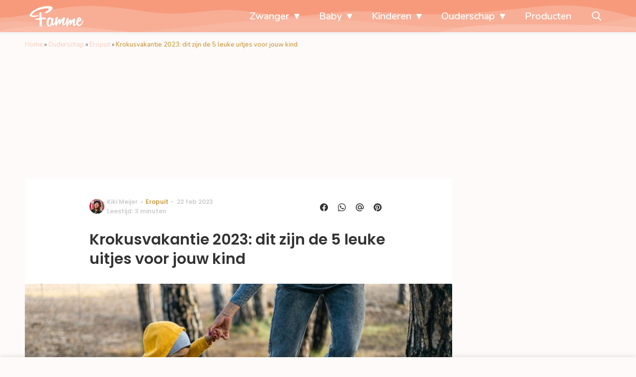

--- FILE ---
content_type: text/html; charset=UTF-8
request_url: https://www.famme.nl/krokusvakantie-2023-uitjes-kind/
body_size: 30265
content:
<!doctype html>
<html lang="nl-NL" class="no-js">
    <head>
      <meta charset="utf-8">
      <meta http-equiv="X-UA-Compatible" content="IE=edge">
      <meta name="viewport" content="width=device-width, initial-scale=1">
        <script type="text/javascript">window.gdprAppliesGlobally=true;
(function(){function n(){if(!window.frames.__cmpLocator){if(document.body&&document.body.firstChild){var e=document.body;var t=document.createElement("iframe");t.style.display="none";t.name="__cmpLocator";t.title="cmpLocator";e.insertBefore(t,e.firstChild)}else{setTimeout(n,5)}}}function e(e,t,n){if(typeof n!=="function"){return}
if(!window.__cmpBuffer){window.__cmpBuffer=[]}if(e==="ping"){n({gdprAppliesGlobally:window.gdprAppliesGlobally,cmpLoaded:false},true)}else{window.__cmpBuffer.push({command:e,parameter:t,callback:n})}}e.stub=true;function t(r){if(!window.__cmp||window.__cmp.stub!==true){return}if(!r.data){return}var a=typeof r.data==="string";var e;try{e=a?JSON.parse(r.data):r.data}catch(t){return}if(e.__cmpCall){var o=e.__cmpCall;window.__cmp(o.command,o.parameter,function(e,t){var n={__cmpReturn:{returnValue:e,success:t,callId:o.callId}};r.source.postMessage(a?JSON.stringify(n):n,"*")})}}if(typeof window.__cmp!=="function"){window.__cmp=e;if(window.addEventListener){window.addEventListener("message",t,false)}else{window.attachEvent("onmessage",t)}}n()})();(function(e){var t=document.createElement("script");t.id="spcloader";t.type="text/javascript";t.async=true;t.src="https://sdk.privacy-center.org/"+e+"/loader.js?target="+document.location.hostname;t.charset="utf-8";var n=document.getElementsByTagName("script")[0];
n.parentNode.insertBefore(t,n)})("11ef8ac9-6270-4d5e-8b99-8d6a5bd60059");console.log('Didomi cookiewall');

window.didomiOnReady = window.didomiOnReady || [];
window.didomiOnReady.push(function (Didomi) {
    window.tc_vars = {
      // Add Didomi variables
      didomiGDPRApplies: window.didomiState.didomiGDPRApplies,
      didomiIABConsent: window.didomiState.didomiIABConsent,
      didomiVendorsConsent: window.didomiState.didomiVendorsConsent,
      didomiVendorsConsentUnknown: window.didomiState.didomiVendorsConsentUnknown,
      didomiVendorsConsentDenied: window.didomiState.didomiVendorsConsentDenied,
      didomiPurposesConsent: window.didomiState.didomiPurposesConsent,
      didomiPurposesConsentUnknown: window.didomiState.didomiPurposesConsentUnknown,
      didomiPurposesConsentDenied: window.didomiState.didomiPurposesConsentDenied,
      didomiExperimentId: window.didomiState.didomiExperimentId,
      didomiExperimentUserGroup: window.didomiState.didomiExperimentUserGroup,
    };
    if(tc_vars.didomiPurposesConsent != ''){
        console.log( 'cookiewall consent = true');
        consentLevel = 3;
        loadAllScripts();
      } else {
        console.log( 'cookiewall consent = false');
        consentLevel = 0;
        loadAllScripts();
      }
});

window.didomiEventListeners = window.didomiEventListeners || [];
  window.didomiEventListeners.push({
    event: 'notice.clickagree',
    listener: function () {
      console.log('clicked agree');
      consentLevel =3;
      loadAllScripts();
      return false;
    }
  });
  window.didomiEventListeners.push({
    event: 'preferences.clickagreetoall',
    listener: function () {
        console.log('clicked agree');
        consentLevel =3;
        loadAllScripts();
        return false;
    }
  });
  window.didomiEventListeners.push({
    event: 'preferences.clicksavechoices',
    listener: function () {
        console.log('clicked agree');
        consentLevel = 3;
        loadAllScripts();
        return false;
    }
  });

function loadAllScripts(){
  console.log('start loading all scripts 2.19');
  console.log(tc_vars.didomiPurposesConsentDenied);
  var deniedConsent = tc_vars.didomiPurposesConsentDenied;
  
  if(deniedConsent.indexOf('cookies') == -1) {
    //SETTING VARIABLES
    var wpk_tags = dataLayer[0].Tags;
    if (wpk_tags != undefined) {
      var wpk_tags_array = wpk_tags.split(',');
    } else {
      var wpk_tags_array = [];
    }

    var sales_keywords = dataLayer[0].sales_keywords;
    if(sales_keywords == undefined){
        sales_keywords= '';
    } else {
      sales_keywords = sales_keywords.replace(/_/g, '');
      sales_keywords = sales_keywords.replace(/&/g, '_');
      sales_keywords = sales_keywords.replace(/&amp;/g, '_');
    }

    if (typeof dataLayer[0].Site !== 'undefined') {
      var site_name = dataLayer[0].Site.toLowerCase();
    } else {
      var site_name = '';
    }

    site_name = site_name.split(".");

    //SETTING VARIABLES
    var script = document.createElement("script");
    script.src = "https://shared.mediahuis.be/cxense/cxense.famme.min.js";
    script.type = "didomi/javascript";
    script.setAttribute('data-vendor','iab:412');

    console.log('ads: '+deniedConsent.indexOf('create_ads_profile'));
    console.log('content: '+deniedConsent.indexOf('select_personalized_content'));

    if(deniedConsent.indexOf('create_ads_profile') < 0  && deniedConsent.indexOf('select_personalized_content') < 0){
      document.head.appendChild(script);
      console.log('load cxense!!!');
    } else {
      console.log('NOT load cxense!!');
    }
    if (dataLayer[0].show_banners == 1) {
      console.log('trigger fillSlots from cookiewall');
      // setTimeout(function(){ fillSlots(); }, 100);
      fillSlots();
    }
    if(deniedConsent.indexOf('social_media') < 0){
      var y = document.getElementsByClassName("social-media-no-consent-box");
      var i;
      for (i = 0; i < y.length; i++) {
        y[i].style.display = "none";
      }
      var x_fb_post = document.getElementsByClassName("fb-post-no-consent");
      while(x_fb_post.length > 0) {
        x_fb_post[0].className = "fb-post";
      }
      var x_fb_video = document.getElementsByClassName("fb-video-no-consent");
      var i;
      while(x_fb_video.length > 0) {
        x_fb_video[0].className = "fb-video";
      }
      var x_twitter = document.getElementsByClassName("twitter-tweet-no-consent");
      while(x_twitter.length > 0) {
        x_twitter[0].className = "twitter-tweet";
      }
      var xi = document.getElementsByClassName("instagram-media-no-consent");
      while(xi.length > 0) {
        xi[0].className = "instagram-media";
      }
      var script = document.createElement("script");
      script.src = "https://platform.twitter.com/widgets.js";
      document.head.appendChild(script);

      var script = document.createElement("script");
      script.src = "https://www.instagram.com/embed.js";
      document.head.appendChild(script);

      var script = document.createElement("script");
      script.innerHTML = "window.instgrm.Embeds.process();";
      document.head.appendChild(script);

      var script = document.createElement("script");
      script.src = "https://connect.facebook.net/nl_NL/sdk.js#xfbml=1&amp;version=v8.0";

      var facebookDiv = document.createElement('script');
          facebookDiv.innerHTML =`window.fbAsyncInit = function() {FB.init({ xfbml      : true, version    : 'v5.0' });}; `;
          document.head.appendChild(facebookDiv);

      var my_awesome_script = document.createElement('script');
          my_awesome_script.setAttribute('src','https://connect.facebook.net/en_US/sdk.js');
          my_awesome_script.async = 'true';
          my_awesome_script.defer = 'true';
          document.head.appendChild(my_awesome_script);
    }
  } else {
    if (dataLayer[0].show_banners == 1) {
      console.log('trigger fillSlots from cookiewall when cookies denied');
      // setTimeout(function(){ fillSlots(); }, 100);
      fillSlots();
    }
  }
}

if (navigator.userAgent.toLowerCase().indexOf('cxensebot') != -1) {
  loadAllScripts();
}
</script>

     <link rel="preconnect" href="https://fonts.gstatic.com" crossorigin>
  <link rel="manifest" href="/wp-json/app/manifest">
  <link rel="preload" href="https://www.famme.nl/wp-content/themes/fw3-famme/fonts/wpk.ttf?x6yh2d" as="font" crossorigin="anonymous">
  <link rel="license" href="https://www.mediahuis.nl/algemene-voorwaarden/gebruikersvoorwaarden-uitgaven/general-terms-of-use-for-mediahuis-publications/">
  <meta name="dcterms.rights" content="Mediahuis Nederland B.V." />
      <meta name="theme-color" content="#f79a7c">
        <script>
    document.documentElement.className=document.documentElement.className.replace(/\bno-js\b/,"js");var window_width=Math.max(document.documentElement.clientWidth,window.innerWidth||0),isApple=/ipad|iphone|ipod/i.test(navigator.userAgent.toLowerCase()),isIphone=/iphone/i.test(navigator.userAgent.toLowerCase()),isAndroid=/android/i.test(navigator.userAgent.toLowerCase()),isMsie=/msie|windows/i.test(navigator.userAgent.toLowerCase()),isEdge=/edge/i.test(navigator.userAgent.toLowerCase());if(isApple)document.documentElement.className+=" apple",isIphone&&(document.documentElement.className+=" iphone");else if(isAndroid)document.documentElement.className+=" android";else if(isEdge)document.documentElement.className+=" edge";else if(isMsie){document.documentElement.className+=" msie";var isTen=/msie\ 10.0/i.test(navigator.userAgent.toLowerCase());isTen&&(document.documentElement.className+=" msie10");var isChrome=/chrome/i.test(navigator.userAgent.toLowerCase());isChrome&&(document.documentElement.className+=" mschrome");var isOld=/msie\ 9.0/i.test(navigator.userAgent.toLowerCase());isOld&&(document.documentElement.className+=" msieold");var isTooOld=/msie 8.0|msie 7.0|msie 6.0/i.test(navigator.userAgent.toLowerCase());isTooOld&&(document.documentElement.className+=" noooooo")}
  </script>

  <meta name='robots' content='index, follow, max-image-preview:large, max-snippet:-1, max-video-preview:-1' />
	<style>img:is([sizes="auto" i], [sizes^="auto," i]) { contain-intrinsic-size: 3000px 1500px }</style>
	
	<!-- This site is optimized with the Yoast SEO Premium plugin v25.0 (Yoast SEO v25.0) - https://yoast.com/wordpress/plugins/seo/ -->
	<title>Krokusvakantie 2023: dit zijn de 5 leuke uitjes voor jouw kind</title>
	<meta name="description" content="Heb jij al leuke uitjes gepland voor in de krokusvakantie samen met jouw kind? Zo niet, dan vertellen wij jou in dit artikel 5 leuke ideeën." />
	<link rel="canonical" href="https://www.famme.nl/krokusvakantie-2023-uitjes-kind/" />
	<meta property="og:locale" content="nl_NL" />
	<meta property="og:type" content="article" />
	<meta property="og:title" content="Krokusvakantie 2023: dit zijn de 5 leuke uitjes voor jouw kind" />
	<meta property="og:description" content="Wat gaan jullie doen? 😊" />
	<meta property="og:url" content="https://www.famme.nl/krokusvakantie-2023-uitjes-kind/" />
	<meta property="og:site_name" content="Famme" />
	<meta property="article:publisher" content="https://www.facebook.com/FammeNL" />
	<meta property="article:published_time" content="2023-02-22T13:57:19+00:00" />
	<meta property="og:image" content="https://img.famme.nl/images/z5c9tk1Oi3Rt5S5j8O6u58QO55k=/0x0/filters:quality(80):format(jpeg):background_color(fff)/https%3A%2F%2Fwww.famme.nl%2Fwp-content%2Fuploads%2F2023%2F02%2Fkrokusvakantie-uitjes-kind.jpg" />
	<meta property="og:image:width" content="1024" />
	<meta property="og:image:height" content="683" />
	<meta property="og:image:type" content="image/jpeg" />
	<meta name="author" content="Kiki Meijer" />
	<meta name="twitter:card" content="summary_large_image" />
	<meta name="twitter:description" content="Heb jij al leuke uitjes gepland voor in de krokusvakantie samen met jouw kind? Zo niet, dan vertellen wij jou in dit artikel 5 leuke ideeën." />
	<meta name="twitter:creator" content="@FammeNL" />
	<meta name="twitter:site" content="@FammeNL" />
	<meta name="twitter:label1" content="Geschreven door" />
	<meta name="twitter:data1" content="Kiki Meijer" />
	<meta name="twitter:label2" content="Geschatte leestijd" />
	<meta name="twitter:data2" content="4 minuten" />
	<script type="application/ld+json" class="yoast-schema-graph">{"@context":"https://schema.org","@graph":[{"@type":"Article","@id":"https://www.famme.nl/krokusvakantie-2023-uitjes-kind/#article","isPartOf":{"@id":"https://www.famme.nl/krokusvakantie-2023-uitjes-kind/"},"author":{"name":"Kiki Meijer","@id":"https://www.famme.nl/#/schema/person/03d42acc49d4bb8d1bf0d101c39152e8"},"headline":"Krokusvakantie 2023: dit zijn de 5 leuke uitjes voor jouw kind","datePublished":"2023-02-22T13:57:19+00:00","mainEntityOfPage":{"@id":"https://www.famme.nl/krokusvakantie-2023-uitjes-kind/"},"wordCount":600,"publisher":{"@id":"https://www.famme.nl/#organization"},"image":{"@id":"https://www.famme.nl/krokusvakantie-2023-uitjes-kind/#primaryimage"},"thumbnailUrl":"https://www.famme.nl/wp-content/uploads/2023/02/krokusvakantie-uitjes-kind.jpg","articleSection":["Eropuit"],"inLanguage":"nl-NL"},{"@type":"WebPage","@id":"https://www.famme.nl/krokusvakantie-2023-uitjes-kind/","url":"https://www.famme.nl/krokusvakantie-2023-uitjes-kind/","name":"Krokusvakantie 2023: dit zijn de 5 leuke uitjes voor jouw kind","isPartOf":{"@id":"https://www.famme.nl/#website"},"primaryImageOfPage":{"@id":"https://www.famme.nl/krokusvakantie-2023-uitjes-kind/#primaryimage"},"image":{"@id":"https://www.famme.nl/krokusvakantie-2023-uitjes-kind/#primaryimage"},"thumbnailUrl":"https://www.famme.nl/wp-content/uploads/2023/02/krokusvakantie-uitjes-kind.jpg","datePublished":"2023-02-22T13:57:19+00:00","description":"Heb jij al leuke uitjes gepland voor in de krokusvakantie samen met jouw kind? Zo niet, dan vertellen wij jou in dit artikel 5 leuke ideeën.","breadcrumb":{"@id":"https://www.famme.nl/krokusvakantie-2023-uitjes-kind/#breadcrumb"},"inLanguage":"nl-NL","potentialAction":[{"@type":"ReadAction","target":["https://www.famme.nl/krokusvakantie-2023-uitjes-kind/"]}]},{"@type":"ImageObject","inLanguage":"nl-NL","@id":"https://www.famme.nl/krokusvakantie-2023-uitjes-kind/#primaryimage","url":"https://www.famme.nl/wp-content/uploads/2023/02/krokusvakantie-uitjes-kind.jpg","contentUrl":"https://www.famme.nl/wp-content/uploads/2023/02/krokusvakantie-uitjes-kind.jpg","width":6000,"height":4000,"caption":"krokusvakantie uitjes kind"},{"@type":"BreadcrumbList","@id":"https://www.famme.nl/krokusvakantie-2023-uitjes-kind/#breadcrumb","itemListElement":[{"@type":"ListItem","position":1,"name":"Home","item":"https://www.famme.nl/"},{"@type":"ListItem","position":2,"name":"Ouderschap","item":"https://www.famme.nl/ouderschap/"},{"@type":"ListItem","position":3,"name":"Eropuit","item":"https://www.famme.nl/ouderschap/eropuit/"},{"@type":"ListItem","position":4,"name":"Krokusvakantie 2023: dit zijn de 5 leuke uitjes voor jouw kind"}]},{"@type":"WebSite","@id":"https://www.famme.nl/#website","url":"https://www.famme.nl/","name":"Famme","description":"Echte verhalen van moeders, voor moeders","publisher":{"@id":"https://www.famme.nl/#organization"},"potentialAction":[{"@type":"SearchAction","target":{"@type":"EntryPoint","urlTemplate":"https://www.famme.nl/?s={search_term_string}"},"query-input":{"@type":"PropertyValueSpecification","valueRequired":true,"valueName":"search_term_string"}}],"inLanguage":"nl-NL"},{"@type":"Organization","@id":"https://www.famme.nl/#organization","name":"Famme","url":"https://www.famme.nl/","logo":{"@type":"ImageObject","inLanguage":"nl-NL","@id":"https://www.famme.nl/#/schema/logo/image/","url":"https://www.famme.nl/wp-content/uploads/2019/12/Famme-Profile-Pink.jpg","contentUrl":"https://www.famme.nl/wp-content/uploads/2019/12/Famme-Profile-Pink.jpg","width":901,"height":901,"caption":"Famme"},"image":{"@id":"https://www.famme.nl/#/schema/logo/image/"},"sameAs":["https://www.facebook.com/FammeNL","https://x.com/FammeNL","https://www.instagram.com/famme_nl/"]},{"@type":"Person","@id":"https://www.famme.nl/#/schema/person/03d42acc49d4bb8d1bf0d101c39152e8","name":"Kiki Meijer","image":{"@type":"ImageObject","url":"https://img.famme.nl/images/SOrEq88L9FdVRya3iZOrHY-aDE0=/150x150/filters:quality(80):format(jpeg):background_color(fff)/https%3A%2F%2Fwww.famme.nl%2Fwp-content%2Fuploads%2F2023%2F02%2Fkiki.png","caption":"Kiki Meijer"},"description":"Kiki is tweedejaars student Creative Business saan de Hogeschool van Amsterdam. Ze komt oorspronkelijk uit het oosten van het land, maar woont nu met plezier anderhalf jaar in Amsterdam. Ze vindt het leuk om bezig te zijn met schrijven, koken, reisjes en koopjes scoren.","url":"https://www.famme.nl/author/kiki-meijer/"}]}</script>
	<!-- / Yoast SEO Premium plugin. -->


<link rel='dns-prefetch' href='//shared.mediahuis.be' />
<link rel='dns-prefetch' href='//www.dwin2.com' />
<link rel='dns-prefetch' href='//ajax.googleapis.com' />
<link rel='dns-prefetch' href='//fonts.googleapis.com' />
        <script>
          dataLayer = [{
          'show_banners': 1,
          'Author':'KikiMeijer',
          'Pubdate':'2023/02/22',
          'Categories': 'Eropuit',
          'Tags':'',
          'Site':'Famme',
          'Type':'post',
          'Socialshares':0,
          'Words':593,
          'PostID':327411,
          'sales_keywords': 'Child Age 0-4',
          'cs_fpid': '0'

          }];
        </script>

        <meta name="cXenseParse:mhu-article_author" content="KikiMeijer" />
        <meta name="cXenseParse:mhu-article_ispaidcontent" content="false" />
                        <meta name="cXenseParse:Taxonomy" content="Eropuit" />


    <style id='classic-theme-styles-inline-css' type='text/css'>
/*! This file is auto-generated */
.wp-block-button__link{color:#fff;background-color:#32373c;border-radius:9999px;box-shadow:none;text-decoration:none;padding:calc(.667em + 2px) calc(1.333em + 2px);font-size:1.125em}.wp-block-file__button{background:#32373c;color:#fff;text-decoration:none}
</style>
<link rel='stylesheet' id='wpcomvip-governance-css' href='https://www.famme.nl/wp-content/plugins/vip-governance/css/vip-governance.css?ver=1.0.6' type='text/css' media='all' />
<style id='global-styles-inline-css' type='text/css'>
:root{--wp--preset--aspect-ratio--square: 1;--wp--preset--aspect-ratio--4-3: 4/3;--wp--preset--aspect-ratio--3-4: 3/4;--wp--preset--aspect-ratio--3-2: 3/2;--wp--preset--aspect-ratio--2-3: 2/3;--wp--preset--aspect-ratio--16-9: 16/9;--wp--preset--aspect-ratio--9-16: 9/16;--wp--preset--color--black: #000000;--wp--preset--color--cyan-bluish-gray: #abb8c3;--wp--preset--color--white: #ffffff;--wp--preset--color--pale-pink: #f78da7;--wp--preset--color--vivid-red: #cf2e2e;--wp--preset--color--luminous-vivid-orange: #ff6900;--wp--preset--color--luminous-vivid-amber: #fcb900;--wp--preset--color--light-green-cyan: #7bdcb5;--wp--preset--color--vivid-green-cyan: #00d084;--wp--preset--color--pale-cyan-blue: #8ed1fc;--wp--preset--color--vivid-cyan-blue: #0693e3;--wp--preset--color--vivid-purple: #9b51e0;--wp--preset--gradient--vivid-cyan-blue-to-vivid-purple: linear-gradient(135deg,rgba(6,147,227,1) 0%,rgb(155,81,224) 100%);--wp--preset--gradient--light-green-cyan-to-vivid-green-cyan: linear-gradient(135deg,rgb(122,220,180) 0%,rgb(0,208,130) 100%);--wp--preset--gradient--luminous-vivid-amber-to-luminous-vivid-orange: linear-gradient(135deg,rgba(252,185,0,1) 0%,rgba(255,105,0,1) 100%);--wp--preset--gradient--luminous-vivid-orange-to-vivid-red: linear-gradient(135deg,rgba(255,105,0,1) 0%,rgb(207,46,46) 100%);--wp--preset--gradient--very-light-gray-to-cyan-bluish-gray: linear-gradient(135deg,rgb(238,238,238) 0%,rgb(169,184,195) 100%);--wp--preset--gradient--cool-to-warm-spectrum: linear-gradient(135deg,rgb(74,234,220) 0%,rgb(151,120,209) 20%,rgb(207,42,186) 40%,rgb(238,44,130) 60%,rgb(251,105,98) 80%,rgb(254,248,76) 100%);--wp--preset--gradient--blush-light-purple: linear-gradient(135deg,rgb(255,206,236) 0%,rgb(152,150,240) 100%);--wp--preset--gradient--blush-bordeaux: linear-gradient(135deg,rgb(254,205,165) 0%,rgb(254,45,45) 50%,rgb(107,0,62) 100%);--wp--preset--gradient--luminous-dusk: linear-gradient(135deg,rgb(255,203,112) 0%,rgb(199,81,192) 50%,rgb(65,88,208) 100%);--wp--preset--gradient--pale-ocean: linear-gradient(135deg,rgb(255,245,203) 0%,rgb(182,227,212) 50%,rgb(51,167,181) 100%);--wp--preset--gradient--electric-grass: linear-gradient(135deg,rgb(202,248,128) 0%,rgb(113,206,126) 100%);--wp--preset--gradient--midnight: linear-gradient(135deg,rgb(2,3,129) 0%,rgb(40,116,252) 100%);--wp--preset--font-size--small: 13px;--wp--preset--font-size--medium: 20px;--wp--preset--font-size--large: 36px;--wp--preset--font-size--x-large: 42px;--wp--preset--spacing--20: 0.44rem;--wp--preset--spacing--30: 0.67rem;--wp--preset--spacing--40: 1rem;--wp--preset--spacing--50: 1.5rem;--wp--preset--spacing--60: 2.25rem;--wp--preset--spacing--70: 3.38rem;--wp--preset--spacing--80: 5.06rem;--wp--preset--shadow--natural: 6px 6px 9px rgba(0, 0, 0, 0.2);--wp--preset--shadow--deep: 12px 12px 50px rgba(0, 0, 0, 0.4);--wp--preset--shadow--sharp: 6px 6px 0px rgba(0, 0, 0, 0.2);--wp--preset--shadow--outlined: 6px 6px 0px -3px rgba(255, 255, 255, 1), 6px 6px rgba(0, 0, 0, 1);--wp--preset--shadow--crisp: 6px 6px 0px rgba(0, 0, 0, 1);}:where(.is-layout-flex){gap: 0.5em;}:where(.is-layout-grid){gap: 0.5em;}body .is-layout-flex{display: flex;}.is-layout-flex{flex-wrap: wrap;align-items: center;}.is-layout-flex > :is(*, div){margin: 0;}body .is-layout-grid{display: grid;}.is-layout-grid > :is(*, div){margin: 0;}:where(.wp-block-columns.is-layout-flex){gap: 2em;}:where(.wp-block-columns.is-layout-grid){gap: 2em;}:where(.wp-block-post-template.is-layout-flex){gap: 1.25em;}:where(.wp-block-post-template.is-layout-grid){gap: 1.25em;}.has-black-color{color: var(--wp--preset--color--black) !important;}.has-cyan-bluish-gray-color{color: var(--wp--preset--color--cyan-bluish-gray) !important;}.has-white-color{color: var(--wp--preset--color--white) !important;}.has-pale-pink-color{color: var(--wp--preset--color--pale-pink) !important;}.has-vivid-red-color{color: var(--wp--preset--color--vivid-red) !important;}.has-luminous-vivid-orange-color{color: var(--wp--preset--color--luminous-vivid-orange) !important;}.has-luminous-vivid-amber-color{color: var(--wp--preset--color--luminous-vivid-amber) !important;}.has-light-green-cyan-color{color: var(--wp--preset--color--light-green-cyan) !important;}.has-vivid-green-cyan-color{color: var(--wp--preset--color--vivid-green-cyan) !important;}.has-pale-cyan-blue-color{color: var(--wp--preset--color--pale-cyan-blue) !important;}.has-vivid-cyan-blue-color{color: var(--wp--preset--color--vivid-cyan-blue) !important;}.has-vivid-purple-color{color: var(--wp--preset--color--vivid-purple) !important;}.has-black-background-color{background-color: var(--wp--preset--color--black) !important;}.has-cyan-bluish-gray-background-color{background-color: var(--wp--preset--color--cyan-bluish-gray) !important;}.has-white-background-color{background-color: var(--wp--preset--color--white) !important;}.has-pale-pink-background-color{background-color: var(--wp--preset--color--pale-pink) !important;}.has-vivid-red-background-color{background-color: var(--wp--preset--color--vivid-red) !important;}.has-luminous-vivid-orange-background-color{background-color: var(--wp--preset--color--luminous-vivid-orange) !important;}.has-luminous-vivid-amber-background-color{background-color: var(--wp--preset--color--luminous-vivid-amber) !important;}.has-light-green-cyan-background-color{background-color: var(--wp--preset--color--light-green-cyan) !important;}.has-vivid-green-cyan-background-color{background-color: var(--wp--preset--color--vivid-green-cyan) !important;}.has-pale-cyan-blue-background-color{background-color: var(--wp--preset--color--pale-cyan-blue) !important;}.has-vivid-cyan-blue-background-color{background-color: var(--wp--preset--color--vivid-cyan-blue) !important;}.has-vivid-purple-background-color{background-color: var(--wp--preset--color--vivid-purple) !important;}.has-black-border-color{border-color: var(--wp--preset--color--black) !important;}.has-cyan-bluish-gray-border-color{border-color: var(--wp--preset--color--cyan-bluish-gray) !important;}.has-white-border-color{border-color: var(--wp--preset--color--white) !important;}.has-pale-pink-border-color{border-color: var(--wp--preset--color--pale-pink) !important;}.has-vivid-red-border-color{border-color: var(--wp--preset--color--vivid-red) !important;}.has-luminous-vivid-orange-border-color{border-color: var(--wp--preset--color--luminous-vivid-orange) !important;}.has-luminous-vivid-amber-border-color{border-color: var(--wp--preset--color--luminous-vivid-amber) !important;}.has-light-green-cyan-border-color{border-color: var(--wp--preset--color--light-green-cyan) !important;}.has-vivid-green-cyan-border-color{border-color: var(--wp--preset--color--vivid-green-cyan) !important;}.has-pale-cyan-blue-border-color{border-color: var(--wp--preset--color--pale-cyan-blue) !important;}.has-vivid-cyan-blue-border-color{border-color: var(--wp--preset--color--vivid-cyan-blue) !important;}.has-vivid-purple-border-color{border-color: var(--wp--preset--color--vivid-purple) !important;}.has-vivid-cyan-blue-to-vivid-purple-gradient-background{background: var(--wp--preset--gradient--vivid-cyan-blue-to-vivid-purple) !important;}.has-light-green-cyan-to-vivid-green-cyan-gradient-background{background: var(--wp--preset--gradient--light-green-cyan-to-vivid-green-cyan) !important;}.has-luminous-vivid-amber-to-luminous-vivid-orange-gradient-background{background: var(--wp--preset--gradient--luminous-vivid-amber-to-luminous-vivid-orange) !important;}.has-luminous-vivid-orange-to-vivid-red-gradient-background{background: var(--wp--preset--gradient--luminous-vivid-orange-to-vivid-red) !important;}.has-very-light-gray-to-cyan-bluish-gray-gradient-background{background: var(--wp--preset--gradient--very-light-gray-to-cyan-bluish-gray) !important;}.has-cool-to-warm-spectrum-gradient-background{background: var(--wp--preset--gradient--cool-to-warm-spectrum) !important;}.has-blush-light-purple-gradient-background{background: var(--wp--preset--gradient--blush-light-purple) !important;}.has-blush-bordeaux-gradient-background{background: var(--wp--preset--gradient--blush-bordeaux) !important;}.has-luminous-dusk-gradient-background{background: var(--wp--preset--gradient--luminous-dusk) !important;}.has-pale-ocean-gradient-background{background: var(--wp--preset--gradient--pale-ocean) !important;}.has-electric-grass-gradient-background{background: var(--wp--preset--gradient--electric-grass) !important;}.has-midnight-gradient-background{background: var(--wp--preset--gradient--midnight) !important;}.has-small-font-size{font-size: var(--wp--preset--font-size--small) !important;}.has-medium-font-size{font-size: var(--wp--preset--font-size--medium) !important;}.has-large-font-size{font-size: var(--wp--preset--font-size--large) !important;}.has-x-large-font-size{font-size: var(--wp--preset--font-size--x-large) !important;}
:where(.wp-block-post-template.is-layout-flex){gap: 1.25em;}:where(.wp-block-post-template.is-layout-grid){gap: 1.25em;}
:where(.wp-block-columns.is-layout-flex){gap: 2em;}:where(.wp-block-columns.is-layout-grid){gap: 2em;}
:root :where(.wp-block-pullquote){font-size: 1.5em;line-height: 1.6;}
</style>
<link rel='stylesheet' id='contact-form-7-css' href='https://www.famme.nl/wp-content/plugins/contact-form-7/includes/css/styles.css?ver=6.0.6' type='text/css' media='all' />
<link rel='stylesheet' id='plugin-styles-css' href='https://www.famme.nl/wp-content/plugins/mediahuis-advertisement/css/main.css?ver=1.0.5.3' type='text/css' media='all' />
<link rel='stylesheet' id='fw3-styles-css' href='https://www.famme.nl/wp-content/themes/fw3-famme/css/famme.css?ver=3.5.24' type='text/css' media='all' />
<link rel='stylesheet' id='plugin-styles-mh-lezerscolumn-css' href='https://www.famme.nl/wp-content/plugins/mediahuis-lezerscolumn/css/lezerscolumn.css?ver=1.2.0' type='text/css' media='' />
<link rel='stylesheet' id='plugin-styles-speechbubble-css' href='https://www.famme.nl/wp-content/plugins/mediahuis-speechbubble//css/speechbubble.css?ver=0.1.2' type='text/css' media='all' />
<link rel='stylesheet' id='gac-frontend-styles-css' href='https://www.famme.nl/wp-content/plugins/mediahuis-ga-toparticles/assets/css/frontend.css?ver=1.0.2' type='text/css' media='all' />
<link rel='stylesheet' id='google-fonts-css' href='https://fonts.googleapis.com/css?family=Poppins:500,600,400|Nunito:300,300i,400,600,600i,700&#038;display=swap' type='text/css' media='all' />
<script type="text/javascript" src="https://shared.mediahuis.be/ka-ching/famme/ka-ching.umd.js?ver=202507-08-10" id="kaching-script-js"></script>
<script type="text/javascript" src="https://www.famme.nl/wp-content/plugins/wpo365-login/apps/dist/pintra-redirect.js?ver=37.2" id="pintraredirectjs-js" async></script>
<link rel="alternate" title="oEmbed (JSON)" type="application/json+oembed" href="https://www.famme.nl/wp-json/oembed/1.0/embed?url=https%3A%2F%2Fwww.famme.nl%2Fkrokusvakantie-2023-uitjes-kind%2F" />
<link rel="alternate" title="oEmbed (XML)" type="text/xml+oembed" href="https://www.famme.nl/wp-json/oembed/1.0/embed?url=https%3A%2F%2Fwww.famme.nl%2Fkrokusvakantie-2023-uitjes-kind%2F&#038;format=xml" />
    <style></style>
    <link rel="icon" href="https://www.famme.nl/wp-content/uploads/2024/03/cropped-famme-site-icon-2024-32x32.png" sizes="32x32" />
<link rel="icon" href="https://www.famme.nl/wp-content/uploads/2024/03/cropped-famme-site-icon-2024-192x192.png" sizes="192x192" />
<link rel="apple-touch-icon" href="https://www.famme.nl/wp-content/uploads/2024/03/cropped-famme-site-icon-2024-180x180.png" />
<meta name="msapplication-TileImage" content="https://www.famme.nl/wp-content/uploads/2024/03/cropped-famme-site-icon-2024-270x270.png" />
		<style type="text/css" id="wp-custom-css">
			.carousel .list__content .list__content-container .list__title{
color: white;
text-shadow: 0 1px 1px rgba(0, 0, 0, 0.42);
}

.article__content h3 {
color: #b76b52!important;
}

.yoast-table-of-contents ul {
  padding: 2rem;
  background-color: whitesmoke;
}
.yoast-table-of-contents ul li, .yoast-table-of-contents ul li ul {
  padding: 0;
	margin-top: 0;
}
.yoast-table-of-contents ul li::marker {
	color: #b76b52;
}

.article__intro{
	display:none
};		</style>
		        



    

        <script>
            const kaching = new KaChing();
            var site_name = 'Famme';

                        var is_fixed = '';
            // console.log('is fixed: ', is_fixed);
            
            console.log('ignore fill slots');
            document.addEventListener("DOMContentLoaded", function(event) {
                console.log('DOM loaded...');
                // console.log(document.querySelector('.article__content').offsetHeight);
                if (dataLayer[0].show_banners == 1) { 
                    // fillSlots();
                    // setTimeout(function(){ fillSlots(); }, 800);
                }
            });
            

            function fillSlots() {
                console.log('Fill slots called..');
                $premium_article = false;
                $premium_ad_settings = "no_ads";
                                    $premium_article = '';
                
                
                var sales_keywords = dataLayer[0].sales_keywords;
                if (sales_keywords != undefined) {
                    sales_keywords = sales_keywords.replace(/_/g, '');
                    sales_keywords = sales_keywords.replace(/&/g, '_');
                    sales_keywords = sales_keywords.replace(/&amp;/g, '_');
                    var sales_keywords_array = sales_keywords.split(',');
                } else {
                    var sales_keywords_array = [];
                }

                var tags = dataLayer[0].Tags;
                if (tags != undefined) {
                    tags = tags.replace(/_/g, '');
                    tags = tags.replace(/&/g, '_');
                    tags = tags.replace(/&amp;/g, '_');
                    var tags_array = tags.split(',');
                } else {
                    var tags_array = [];
                }

                // t1 - Top banner
                if (document.getElementById('ad_leaderboard-t1')) {
                    //if (window_width > 768) {
                    kaching.defineSlot(
                        'leaderboard',
                        't1', {
                        isLazy: true,
                        }
                    );
                    //}
                }
            
                // // Elastic native
                if (document.getElementById('ad_elasticnative-1')) {
                    kaching.defineSlot(
                        'elasticnative',
                        '1', {
                        isLazy: true,
                        }
                    );
                }

                // Inpage banners 
                var inpageBanners = document.querySelectorAll(".ad--inpageleaderboard");
                var i_page;
                var inpageSpot= [];
                
                for (i_page = 0; i_page < inpageBanners.length; i_page++) {
                    inpageSpot[i_page] = 'wpk_inline_' + i_page;
                    realcount_page = i_page + 2;
                    kaching.defineSlot(
                        'leaderboard',
                        'b'+realcount_page, {
                        isLazy: true,
                        }
                    );
                }

                // Inline banners
                var inlineBanners = document.querySelectorAll(".ad-inline_banner");
                var i;
                var inlineSpot= [];
                
                for (i = 0; i < inlineBanners.length; i++) {
                    inlineSpot[i] = 'ad_leaderboardrectangle-' + i;
                    realcount = i + 1;
                    
                    // // AD ADS WITH KACHING
                    kaching.defineSlot(
                        'leaderboardrectangle',
                        'b'+realcount, {
                        isLazy: true,
                        }
                    );
                }


                // Sidebar banners
                if(!$premium_ad_settings || !$premium_article) { 
                    var aside_h;
                    if (document.querySelector('.aside-wrap')) {
                        // aside_h = document.querySelector('.aside-wrap').offsetHeight + (inlineBanners.length * 90); 
                        // aside_h = document.querySelector('.aside-wrap').offsetHeight;
                        aside_h = document.querySelector('.article__content').offsetHeight - 0;
                        // console.log('aside: ',aside_h);
                        console.log('aside-wrap: ', document.querySelector('.article__content').offsetHeight);
                    }
                    // echo "aside_h = document.querySelector('.aside-wrap').offsetHeight;";
                    var sidebar_density = '1000';
                    // console.log('sidebar density: ', sidebar_density);
                    if (sidebar_density < 1) {
                        sidebar_density = 1000;
                    }
                    var banner_count = Math.floor(aside_h / sidebar_density);  //was 1000 and before that 1200
                    var banner_container_height = Math.floor(100 / banner_count);
                    // console.log('b_count: ', banner_count);
                    var selection = document.querySelector('body .site-main') !== null;
                    if (selection) {
                        document.querySelector('body .site-main').style.overflow = 'unset';
                    }

                    var selection = document.querySelector('body .wrap') !== null;
                    if (selection) {
                        document.querySelector('body .wrap').style.overflow = 'unset';
                    }
                    var wpk_aside = document.querySelector('.aside .aside-wrap') !== null;
                    if (wpk_aside) {
                        document.querySelector('aside .aside-wrap').style.position = 'static';
                    }
                    
                    for (x = 1; x <= banner_count; x++) {
                        document.querySelector('.aside-wrap').insertAdjacentHTML('beforeend', '<div class="sticky-banner-container "  style="position:relative;" id="sticky-banner-container' + x + '"><div class="ad ad--rectangleskyscraper sticky-banner" id="ad_rectangleskyscraper-b'+x+'" style="text-align:center;width:300px;position:sticky;top: 75px; margin-top: 0px;"></div></div>');
                        document.querySelector('#sticky-banner-container' + x).style.height = banner_container_height + '%';
                        document.querySelector('#aside-single').style.height = aside_h + 'px';
                        document.querySelector('.aside-wrap').style.height = '100%';

                        // TODO: add option to fix sidebar to complete right of the browser window (relative on main is the issue for absolute )
                        // document.querySelector('.aside-wrap').style.position = 'fixed';
                        // document.querySelector('.aside-wrap').style.right = '10px';

                        kaching.defineSlot(
                            'rectangleskyscraper',
                            'b' + x, {
                            isLazy: true,
                            }
                        );
                    }
                }




                // Footer banner
                if (document.getElementById('ad_leaderboard-b1') ) {
                    kaching.defineSlot(
                        'leaderboard',
                        'b1', {
                            isLazy: true,
                        }
                    );
                }

                // // Related content banner
                // if (document.getElementById('ad_leaderboard-b99') ) {
                //     kaching.defineSlot(
                //         'leaderboard',
                //         'b2', {
                //             isLazy: true,
                //         }
                //     );
                // }


                                    var page_type = 'detail';
                
                var showGamblingAdsKaching = document.cookie.match('(^|;)\\s*showGamblingAds\\s*=\\s*([^;]+)')?.pop() || true;
                
                // Exception for Metro
                if (dataLayer[0].Author == 'Mediaplanet') { 
                    console.log('author:', dataLayer[0].Author);
                    adunit_name = '/mediaplanet'
                } else {
                    adunit_name = '/page'
                }

                if(window_width < 500){
                        var platform = 'MOB';
                    }else{
                        var platform = 'WWW';
                    }

                console.log('init ka-ching ...');
                kaching.init({
                    adunit: site_name+adunit_name,
                    page: {
                        paid: false,
                        taglist: tags_array,
                    },
                    // environment: test,
                    platform: platform,
                    personalAds: true,
                    Prebid:true,
                    targeting: {
                        article_taglist: tags_array,
                        sales_keywords: sales_keywords_array,
                        page_type: page_type,
                        article_id: '327411',
                        gambling: showGamblingAdsKaching ? 'true' : 'false'                    },
                    })
                    .then(() => {
                        console.log('after ka-ching init');
                    });
                }

                document.addEventListener('KaChing.render.init', event => {
                    console.log('ka-ching init post action...');
                    // event contains the event channel & data
                    // ie. channel outputs "KaChing.render.init"
                    // ie. data outputs "{ format: 'video', url: 'http://the-vast-tag-url' }"

                    // DO STUFF AFTER KACHING RENDERED...
                    postAdActions();
                });


                function postAdActions() {
                    var inlineBanners = document.querySelectorAll(".ad-inline_banner");
                    
                    inlineBanners.forEach(element => {
                        if(element.getAttribute('data-google-query-id')){
                            // console.log(element);
                            placeholderDiv = 'placeholder_'+element.id;
                            console.log('el child: ', element.childNodes[0].childElementCount);
                            if (element.childNodes[0].childElementCount > 0 && !placeholderDiv) {
                                document.getElementById(placeholderDiv).style.display = 'none';
                            }
                        } else {
                            // Element is filled by GAM
                            // console.log('Wait whats here?', element.getAttribute('data-google-query-id'));
                            // console.log(element.lastChild.childElementCount);
                            // Remove placeholder
                        }

                       
                    });

                    var topBanners = document.querySelectorAll(".ad-top_banner");
                    topBanners.forEach(element => {
                        if(element.getAttribute('data-google-query-id')){
                            placeholderDiv = 'placeholder_'+element.id;
                            if (element.childNodes[0].childElementCount > 0 && !placeholderDiv) {
                                document.getElementById(placeholderDiv).style.display = 'none';
                            }
                        }
                    });

                    var footerBanners = document.querySelectorAll(".ad-footer_banner");
                    footerBanners.forEach(element => {
                        if(element.getAttribute('data-google-query-id')){
                            placeholderDiv = 'placeholder_'+element.id;
                            if (element.childNodes[0].childElementCount > 0 && !placeholderDiv) {
                                document.getElementById(placeholderDiv).style.display = 'none';
                            }
                        }
                    });

                }
        </script>
         <script async id="ebx" src="//applets.ebxcdn.com/ebx.js"></script>
    <script data-cfasync="false" nonce="52c58951-d875-45ca-951c-25f16175335d">try{(function(w,d){!function(j,k,l,m){if(j.zaraz)console.error("zaraz is loaded twice");else{j[l]=j[l]||{};j[l].executed=[];j.zaraz={deferred:[],listeners:[]};j.zaraz._v="5874";j.zaraz._n="52c58951-d875-45ca-951c-25f16175335d";j.zaraz.q=[];j.zaraz._f=function(n){return async function(){var o=Array.prototype.slice.call(arguments);j.zaraz.q.push({m:n,a:o})}};for(const p of["track","set","debug"])j.zaraz[p]=j.zaraz._f(p);j.zaraz.init=()=>{var q=k.getElementsByTagName(m)[0],r=k.createElement(m),s=k.getElementsByTagName("title")[0];s&&(j[l].t=k.getElementsByTagName("title")[0].text);j[l].x=Math.random();j[l].w=j.screen.width;j[l].h=j.screen.height;j[l].j=j.innerHeight;j[l].e=j.innerWidth;j[l].l=j.location.href;j[l].r=k.referrer;j[l].k=j.screen.colorDepth;j[l].n=k.characterSet;j[l].o=(new Date).getTimezoneOffset();if(j.dataLayer)for(const t of Object.entries(Object.entries(dataLayer).reduce((u,v)=>({...u[1],...v[1]}),{})))zaraz.set(t[0],t[1],{scope:"page"});j[l].q=[];for(;j.zaraz.q.length;){const w=j.zaraz.q.shift();j[l].q.push(w)}r.defer=!0;for(const x of[localStorage,sessionStorage])Object.keys(x||{}).filter(z=>z.startsWith("_zaraz_")).forEach(y=>{try{j[l]["z_"+y.slice(7)]=JSON.parse(x.getItem(y))}catch{j[l]["z_"+y.slice(7)]=x.getItem(y)}});r.referrerPolicy="origin";r.src="/cdn-cgi/zaraz/s.js?z="+btoa(encodeURIComponent(JSON.stringify(j[l])));q.parentNode.insertBefore(r,q)};["complete","interactive"].includes(k.readyState)?zaraz.init():j.addEventListener("DOMContentLoaded",zaraz.init)}}(w,d,"zarazData","script");window.zaraz._p=async d$=>new Promise(ea=>{if(d$){d$.e&&d$.e.forEach(eb=>{try{const ec=d.querySelector("script[nonce]"),ed=ec?.nonce||ec?.getAttribute("nonce"),ee=d.createElement("script");ed&&(ee.nonce=ed);ee.innerHTML=eb;ee.onload=()=>{d.head.removeChild(ee)};d.head.appendChild(ee)}catch(ef){console.error(`Error executing script: ${eb}\n`,ef)}});Promise.allSettled((d$.f||[]).map(eg=>fetch(eg[0],eg[1])))}ea()});zaraz._p({"e":["(function(w,d){})(window,document)"]});})(window,document)}catch(e){throw fetch("/cdn-cgi/zaraz/t"),e;};</script></head>
    <body data-rsssl=1 class="wp-singular post-template-default single single-post postid-327411 single-format-standard wp-custom-logo wp-theme-fw3-famme light-theme no-dark-mode" data-type="single">
    <script>
        const currentTheme = document.cookie.match('(^|;)\\s*fw3-theme\\s*=\\s*([^;]+)')?.pop() || '';
        const noDarkMode = document.body.classList.contains("no-dark-mode");
        const darkModeMobileOnly = document.body.classList.contains("dark-mode-mobile-only");
        let isMobile = window.matchMedia("(any-pointer:coarse) and (max-width: 766px)").matches;
        if (!noDarkMode && ((darkModeMobileOnly && isMobile) || !darkModeMobileOnly)) {
          if (currentTheme == "dark") {
            if (document.body.classList.contains("light-theme")) document.body.classList.remove("light-theme");
            if (!document.body.classList.contains("dark-theme")) document.body.classList.add("dark-theme");
          } else if (currentTheme == "light") {
            if (document.body.classList.contains("dark-theme")) document.body.classList.remove("dark-theme");
            if (!document.body.classList.contains("light-theme")) document.body.classList.add("light-theme");
          }
        }
      </script>
    <!-- Google Tag Manager -->
<noscript><iframe src="//www.googletagmanager.com/ns.html?id=GTM-KP5F2S"
height="0" width="0" style="display:none;visibility:hidden"></iframe></noscript>
<script>(function(w,d,s,l,i){w[l]=w[l]||[];w[l].push({'gtm.start':
new Date().getTime(),event:'gtm.js'});var f=d.getElementsByTagName(s)[0],
j=d.createElement(s),dl=l!='dataLayer'?'&l='+l:'';j.async=true;j.src=
'//www.googletagmanager.com/gtm.js?id='+i+dl;f.parentNode.insertBefore(j,f);
})(window,document,'script','dataLayer','GTM-KP5F2S');</script>
<!-- End Google Tag Manager -->
    <div class="header-container">
      <div class="header-holder">
        <header id="masthead" class="header" role="banner">
          <div class="logo logo__header"><a href="https://www.famme.nl" data-component-name="header-logo" data-link-type="image"><img src="https://www.famme.nl/wp-content/uploads/2019/11/famme-logo-small.svg" alt="Famme" class="logo"></a></div>
                    <div class="search-btn"
          data-component-name="search" data-link-type="button" data-action="open"><i class="icon-search"></i></div>
          <div class="mobile-menu-btn open"><i class="icon-menu"
          data-component-name="nav" data-link-type="button" data-action="open"></i></div>
        </header>
        <div class="overlay"></div>
<nav class="nav " role="navigation" aria-label="Famme Hoofdmenu">
    <div class="nav__header">
        <a href="https://www.famme.nl" data-component-name="header-logo" data-link-type="image"><img src="https://www.famme.nl/wp-content/uploads/2019/11/famme-logo-small.svg" alt="Famme" class="logo"></a>        <div class="mobile-menu-btn close"><i class="icon-close"></i></div>
    </div>
    <ul id="menu-main-menu" class="menu"><li id="menu-item-298630" class="menu-item menu-item-type-taxonomy menu-item-object-category menu-item-has-children menu-item-298630"><a href="https://www.famme.nl/zwanger/" data-component-name="nav" data-position="header" data-link-type="navitem" data-link-uri="https://www.famme.nl/zwanger/">Zwanger</a><button class="sub-menu-toggle" role="button"></button>
<ul class="sub-menu">
	<li id="menu-item-336465" class="menu-item menu-item-type-taxonomy menu-item-object-category menu-item-336465"><a href="https://www.famme.nl/zwanger/babynamen/" data-component-name="nav" data-position="header" data-link-type="navitem" data-link-uri="https://www.famme.nl/zwanger/babynamen/">Babynamen</a></li>
	<li id="menu-item-338258" class="menu-item menu-item-type-taxonomy menu-item-object-category menu-item-338258"><a href="https://www.famme.nl/zwanger/babyuitzet/" data-component-name="nav" data-position="header" data-link-type="navitem" data-link-uri="https://www.famme.nl/zwanger/babyuitzet/">Babyuitzet</a></li>
	<li id="menu-item-336466" class="menu-item menu-item-type-taxonomy menu-item-object-category menu-item-336466"><a href="https://www.famme.nl/bevallen/" data-component-name="nav" data-position="header" data-link-type="navitem" data-link-uri="https://www.famme.nl/bevallen/">Bevallen</a></li>
	<li id="menu-item-336489" class="menu-item menu-item-type-taxonomy menu-item-object-category menu-item-336489"><a href="https://www.famme.nl/persoonlijk/bevallingsverhalen/" data-component-name="nav" data-position="header" data-link-type="navitem" data-link-uri="https://www.famme.nl/persoonlijk/bevallingsverhalen/">Bevallingsverhalen</a></li>
	<li id="menu-item-336467" class="menu-item menu-item-type-taxonomy menu-item-object-category menu-item-336467"><a href="https://www.famme.nl/zwanger/gender-reveal-babyshower/" data-component-name="nav" data-position="header" data-link-type="navitem" data-link-uri="https://www.famme.nl/zwanger/gender-reveal-babyshower/">Gender reveal en babyshower</a></li>
	<li id="menu-item-336490" class="menu-item menu-item-type-taxonomy menu-item-object-category menu-item-336490"><a href="https://www.famme.nl/persoonlijk/hoe-ben-jij-zwanger/" data-component-name="nav" data-position="header" data-link-type="navitem" data-link-uri="https://www.famme.nl/persoonlijk/hoe-ben-jij-zwanger/">Hoe ben jij zwanger?</a></li>
	<li id="menu-item-336461" class="menu-item menu-item-type-taxonomy menu-item-object-category menu-item-336461"><a href="https://www.famme.nl/zwanger-worden/kinderwens/" data-component-name="nav" data-position="header" data-link-type="navitem" data-link-uri="https://www.famme.nl/zwanger-worden/kinderwens/">Kinderwens</a></li>
	<li id="menu-item-336462" class="menu-item menu-item-type-taxonomy menu-item-object-category menu-item-336462"><a href="https://www.famme.nl/zwanger-worden/menstruatiecyclus/" data-component-name="nav" data-position="header" data-link-type="navitem" data-link-uri="https://www.famme.nl/zwanger-worden/menstruatiecyclus/">Menstruatiecyclus</a></li>
	<li id="menu-item-336468" class="menu-item menu-item-type-taxonomy menu-item-object-category menu-item-336468"><a href="https://www.famme.nl/zwanger/miskraam/" data-component-name="nav" data-position="header" data-link-type="navitem" data-link-uri="https://www.famme.nl/zwanger/miskraam/">Miskraam</a></li>
	<li id="menu-item-338116" class="menu-item menu-item-type-taxonomy menu-item-object-category menu-item-338116"><a href="https://www.famme.nl/zwanger-worden/vruchtbare-dagen-ovulatie-berekenen/" data-component-name="nav" data-position="header" data-link-type="navitem" data-link-uri="https://www.famme.nl/zwanger-worden/vruchtbare-dagen-ovulatie-berekenen/">Vruchtbare dagen</a></li>
	<li id="menu-item-336469" class="menu-item menu-item-type-taxonomy menu-item-object-category menu-item-336469"><a href="https://www.famme.nl/zwanger/zwangerschapssymptomen/" data-component-name="nav" data-position="header" data-link-type="navitem" data-link-uri="https://www.famme.nl/zwanger/zwangerschapssymptomen/">Zwangerschapssymptomen</a></li>
	<li id="menu-item-336470" class="menu-item menu-item-type-taxonomy menu-item-object-category menu-item-336470"><a href="https://www.famme.nl/zwanger/zwangerschapsverlof/" data-component-name="nav" data-position="header" data-link-type="navitem" data-link-uri="https://www.famme.nl/zwanger/zwangerschapsverlof/">Zwangerschapsverlof</a></li>
	<li id="menu-item-340813" class="menu-item menu-item-type-taxonomy menu-item-object-category menu-item-340813"><a href="https://www.famme.nl/zwangerschapskalender/" data-component-name="nav" data-position="header" data-link-type="navitem" data-link-uri="https://www.famme.nl/zwangerschapskalender/">Zwangerschapskalender</a></li>
</ul>
</li>
<li id="menu-item-336458" class="menu-item menu-item-type-taxonomy menu-item-object-category menu-item-has-children menu-item-336458"><a href="https://www.famme.nl/baby/" data-component-name="nav" data-position="header" data-link-type="navitem" data-link-uri="https://www.famme.nl/baby/">Baby</a><button class="sub-menu-toggle" role="button"></button>
<ul class="sub-menu">
	<li id="menu-item-336472" class="menu-item menu-item-type-taxonomy menu-item-object-category menu-item-336472"><a href="https://www.famme.nl/baby/groei-ontwikkeling/" data-component-name="nav" data-position="header" data-link-type="navitem" data-link-uri="https://www.famme.nl/baby/groei-ontwikkeling/">Groei en ontwikkeling</a></li>
	<li id="menu-item-336473" class="menu-item menu-item-type-taxonomy menu-item-object-category menu-item-336473"><a href="https://www.famme.nl/baby/slapen/" data-component-name="nav" data-position="header" data-link-type="navitem" data-link-uri="https://www.famme.nl/baby/slapen/">Slapen</a></li>
	<li id="menu-item-336492" class="menu-item menu-item-type-custom menu-item-object-custom menu-item-336492"><a href="https://www.famme.nl/baby/voeding/" data-component-name="nav" data-position="header" data-link-type="navitem" data-link-uri="https://www.famme.nl/baby/voeding/">Voeding</a></li>
	<li id="menu-item-336538" class="menu-item menu-item-type-custom menu-item-object-custom menu-item-336538"><a href="https://www.famme.nl/baby/verzorging/" data-component-name="nav" data-position="header" data-link-type="navitem" data-link-uri="https://www.famme.nl/baby/verzorging/">Verzorging</a></li>
</ul>
</li>
<li id="menu-item-336460" class="menu-item menu-item-type-taxonomy menu-item-object-category menu-item-has-children menu-item-336460"><a href="https://www.famme.nl/kinderen/" data-component-name="nav" data-position="header" data-link-type="navitem" data-link-uri="https://www.famme.nl/kinderen/">Kinderen</a><button class="sub-menu-toggle" role="button"></button>
<ul class="sub-menu">
	<li id="menu-item-336476" class="menu-item menu-item-type-taxonomy menu-item-object-category menu-item-336476"><a href="https://www.famme.nl/kinderen/peuter/" data-component-name="nav" data-position="header" data-link-type="navitem" data-link-uri="https://www.famme.nl/kinderen/peuter/">Peuter</a></li>
	<li id="menu-item-336477" class="menu-item menu-item-type-taxonomy menu-item-object-category menu-item-336477"><a href="https://www.famme.nl/kinderen/dreumes/" data-component-name="nav" data-position="header" data-link-type="navitem" data-link-uri="https://www.famme.nl/kinderen/dreumes/">Dreumes</a></li>
	<li id="menu-item-336478" class="menu-item menu-item-type-taxonomy menu-item-object-category menu-item-336478"><a href="https://www.famme.nl/kinderen/opvoeden-kids/" data-component-name="nav" data-position="header" data-link-type="navitem" data-link-uri="https://www.famme.nl/kinderen/opvoeden-kids/">Opvoeden</a></li>
	<li id="menu-item-336479" class="menu-item menu-item-type-taxonomy menu-item-object-category menu-item-336479"><a href="https://www.famme.nl/kinderen/voeding-kinderen/" data-component-name="nav" data-position="header" data-link-type="navitem" data-link-uri="https://www.famme.nl/kinderen/voeding-kinderen/">Voeding</a></li>
	<li id="menu-item-336480" class="menu-item menu-item-type-taxonomy menu-item-object-category menu-item-336480"><a href="https://www.famme.nl/kinderen/slapen-kinderen/" data-component-name="nav" data-position="header" data-link-type="navitem" data-link-uri="https://www.famme.nl/kinderen/slapen-kinderen/">Slapen</a></li>
	<li id="menu-item-336481" class="menu-item menu-item-type-taxonomy menu-item-object-category menu-item-336481"><a href="https://www.famme.nl/kinderen/verzorging-kinderen/" data-component-name="nav" data-position="header" data-link-type="navitem" data-link-uri="https://www.famme.nl/kinderen/verzorging-kinderen/">Verzorging</a></li>
	<li id="menu-item-336482" class="menu-item menu-item-type-taxonomy menu-item-object-category menu-item-336482"><a href="https://www.famme.nl/kinderen/groei-ontwikkeling-kinderen/" data-component-name="nav" data-position="header" data-link-type="navitem" data-link-uri="https://www.famme.nl/kinderen/groei-ontwikkeling-kinderen/">Groei en ontwikkeling</a></li>
</ul>
</li>
<li id="menu-item-319711" class="menu-item menu-item-type-taxonomy menu-item-object-category current-post-ancestor menu-item-has-children menu-item-319711"><a href="https://www.famme.nl/ouderschap/" data-component-name="nav" data-position="header" data-link-type="navitem" data-link-uri="https://www.famme.nl/ouderschap/">Ouderschap</a><button class="sub-menu-toggle" role="button"></button>
<ul class="sub-menu">
	<li id="menu-item-321576" class="menu-item menu-item-type-taxonomy menu-item-object-category menu-item-321576"><a href="https://www.famme.nl/persoonlijk/columns/" data-component-name="nav" data-position="header" data-link-type="navitem" data-link-uri="https://www.famme.nl/persoonlijk/columns/">Columns</a></li>
	<li id="menu-item-336484" class="menu-item menu-item-type-taxonomy menu-item-object-category current-post-ancestor current-menu-parent current-post-parent menu-item-336484"><a href="https://www.famme.nl/ouderschap/eropuit/" data-component-name="nav" data-position="header" data-link-type="navitem" data-link-uri="https://www.famme.nl/ouderschap/eropuit/">Eropuit</a></li>
	<li id="menu-item-336488" class="menu-item menu-item-type-taxonomy menu-item-object-category menu-item-336488"><a href="https://www.famme.nl/ouderschap/gezin/" data-component-name="nav" data-position="header" data-link-type="navitem" data-link-uri="https://www.famme.nl/ouderschap/gezin/">Gezin</a></li>
	<li id="menu-item-336485" class="menu-item menu-item-type-taxonomy menu-item-object-category menu-item-336485"><a href="https://www.famme.nl/ouderschap/kinderopvang/" data-component-name="nav" data-position="header" data-link-type="navitem" data-link-uri="https://www.famme.nl/ouderschap/kinderopvang/">Kinderopvang</a></li>
	<li id="menu-item-336660" class="menu-item menu-item-type-taxonomy menu-item-object-category menu-item-336660"><a href="https://www.famme.nl/ouderschap/lifestyle/" data-component-name="nav" data-position="header" data-link-type="navitem" data-link-uri="https://www.famme.nl/ouderschap/lifestyle/">Lifestyle</a></li>
	<li id="menu-item-336486" class="menu-item menu-item-type-taxonomy menu-item-object-category menu-item-336486"><a href="https://www.famme.nl/ouderschap/geld-carriere/" data-component-name="nav" data-position="header" data-link-type="navitem" data-link-uri="https://www.famme.nl/ouderschap/geld-carriere/">Geld en carriere</a></li>
	<li id="menu-item-336491" class="menu-item menu-item-type-taxonomy menu-item-object-category menu-item-336491"><a href="https://www.famme.nl/persoonlijk/relatie/" data-component-name="nav" data-position="header" data-link-type="navitem" data-link-uri="https://www.famme.nl/persoonlijk/relatie/">Relatie</a></li>
	<li id="menu-item-336487" class="menu-item menu-item-type-taxonomy menu-item-object-category menu-item-336487"><a href="https://www.famme.nl/nieuws/" data-component-name="nav" data-position="header" data-link-type="navitem" data-link-uri="https://www.famme.nl/nieuws/">Nieuws</a></li>
</ul>
</li>
<li id="menu-item-348858" class="menu-item menu-item-type-taxonomy menu-item-object-category menu-item-348858"><a href="https://www.famme.nl/producten-aanbevelingen/" data-component-name="nav" data-position="header" data-link-type="navitem" data-link-uri="https://www.famme.nl/producten-aanbevelingen/">Producten</a></li>
</ul>    <div class="nav__footer">
        <ul class="socialmenu">
    <li class="socialmenu__item">
        <a href="https://www.youtube.com/user/FammeNL" target="_blank" data-component-name="social" data-link-title="YouTube" data-link-type="button" data-link-uri="https://www.youtube.com/user/FammeNL"><span class="socialmenu__item-text">YouTube</span><i class="icon-youtube"></i></a>
    </li>
                <li class="socialmenu__item">
        <a href="https://www.instagram.com/famme_nl/" target="_blank" data-component-name="social" data-link-title="Instagram" data-link-type="button" data-link-uri="https://www.instagram.com/famme_nl/"><span class="socialmenu__item-text">Instagram</span><i class="icon-instagram"></i></a>
    </li>
              <li class="socialmenu__item">
          <a href="https://www.facebook.com/FammeNL" target="_blank" data-component-name="social" data-link-title="Facebook" data-link-type="button" data-link-uri="https://www.facebook.com/FammeNL"><span class="socialmenu__item-text">Facebook</span><i class="icon-facebook"></i></a>
      </li>
                     <li class="socialmenu__item">
        <a href="https://www.pinterest.com/famme0057/" target="_blank" data-component-name="social" data-link-title="Pinterest" data-link-type="button" data-link-uri="https://www.pinterest.com/famme0057/"><span class="socialmenu__item-text">Pinterest</span><i class="icon-pinterest"></i></a>
    </li>
            
</ul>
    </div>
</nav>
      </div>
    </div>
    <div class="search search__header">
      
<script>
  document.addEventListener('DOMContentLoaded', function() {
    var jsonValues = ;
    autocomplete(document.getElementById('s'), jsonValues);
  });

  function autocomplete(inp, arr) {
    var currentFocus;
    inp.addEventListener("input", function(e) {
      var a, b, i, val = this.value;
      closeAllLists();
      if (!val) { return false;}
      currentFocus = -1;
      a = document.createElement("DIV");
      a.setAttribute("id", this.id + "autocomplete-list");
      a.setAttribute("class", "autocomplete-items");

      // Create and append the title
      // var title = document.createElement("DIV");
      // title.setAttribute("class", "autocomplete-title");
      // title.innerHTML = "<strong><small>Onze suggesties...</small></strong>";
      // a.appendChild(title);

      this.parentNode.appendChild(a);
      for (i = 0; i < arr.length; i++) {
        if (arr[i].substr(0, val.length).toUpperCase() == val.toUpperCase()) {
          b = document.createElement("DIV");
          b.innerHTML = "<strong>" + arr[i].substr(0, val.length) + "</strong>";
          b.innerHTML += arr[i].substr(val.length);
          b.innerHTML += "<input type='hidden' value='" + arr[i] + "'>";
          b.addEventListener("click", function(e) {
            inp.value = this.getElementsByTagName("input")[0].value;
            closeAllLists();
            document.querySelector('.search--container form').submit();
          });
          a.appendChild(b);
        }
      }
    });

    inp.addEventListener("keydown", function(e) {
      var x = document.getElementById(this.id + "autocomplete-list");
      if (x) x = x.getElementsByTagName("div");
      if (e.keyCode == 40) {
        currentFocus++;
        addActive(x);
      } else if (e.keyCode == 38) {
        currentFocus--;
        addActive(x);
      } else if (e.keyCode == 13) {
        if (currentFocus > -1) {
          e.preventDefault();
          if (x) x[currentFocus].click();
        }
      }
    });

    function addActive(x) {
      if (!x) return false;
      removeActive(x);
      if (currentFocus >= x.length) currentFocus = 0;
      if (currentFocus < 0) currentFocus = (x.length - 1);
      x[currentFocus].classList.add("autocomplete-active");
    }

    function removeActive(x) {
      for (var i = 0; i < x.length; i++) {
        x[i].classList.remove("autocomplete-active");
      }
    }

    function closeAllLists(elmnt) {
      var x = document.getElementsByClassName("autocomplete-items");
      for (var i = 0; i < x.length; i++) {
        if (elmnt != x[i] && elmnt != inp) {
          x[i].parentNode.removeChild(x[i]);
        }
      }
    }

    document.addEventListener("click", function (e) {
      closeAllLists(e.target);
    });
  }
</script>


<style>
  .autocomplete-items {
    position: absolute;
    border: 1px solid #d4d4d4;
    border-bottom: none;
    border-top: 5px solid #e9e9e9;
    z-index: 99;
    top: calc(100% - 1.5rem);
    left: auto;
    right: auto;
    width: 100%;
    
  }
  .autocomplete-items div {
    padding: 10px;
    cursor: pointer;
    background-color: #fff;
    border-bottom: 1px solid #d4d4d4;
  }
  @media all and (max-width: 450px) {
    .autocomplete-items {
      left: 0;
      right: 0;
    }
    .autocomplete-items div {
      max-width: 100%;
    }
  }
  @media all and (min-width: 450px) {
    .autocomplete-items {
      max-width: 395px;
    }
    .autocomplete-items div {
      max-width: 395px;
    }
  }

  .autocomplete-items div:not(.autocomplete-title):hover {
    background-color: #e9e9e9;
  }
  .autocomplete-items .autocomplete-title {
    padding: 4px 10px;
    background-color: #f9f9f9;
    border-bottom: 1px solid #d4d4d4;
    font-size: 12px;
  }

  .autocomplete-active {
    background-color: DodgerBlue !important;
    color: #ffffff;
  }
</style>



<style>
  #pills-container {
    font-size: 12px;
    border-bottom: 1px solid #d4d4d4;
    padding-bottom: 10px;
  }
  @media all and (min-width: 450px) {
    #pills-container {
    text-align: center;
  }
  }
  .search.search__boxed #pills-container {
    display: none;
  }
  .pill {
    display: inline-block;
    padding: 3px 10px;
    margin: 3px;
    background-color: var(--fw3-primary);
    color: var(--fw3-white);
    border-radius: 10px;
    cursor: pointer;
  }

  .pill:hover {
    background-color: var(--fw3-secondary);
    color: var(--fw3-primary);
  }
</style>







<div class="search--container">
   
    <form method="get" action="https://www.famme.nl">
      <div class="search--container__input">
        <input class="search-string" placeholder="Waar ben je naar op zoek" value="" onfocus="this.placeholder = ''" onblur="this.placeholder = &quot;&quot;" name="s" id="s">
       
        <span class="empty-btn"><i class="icon-close2" data-component-name="search" data-link-type="button" data-action="close"></i></span>
      </div>

            
      <div class="search--container__button">
        <button class="submit" data-component-name="search" data-link-type="button" data-searchterm=""><i class="icon-search" id="iconSearchFormSubmit"></i></button>
      </div>
    </form>
</div>
    </div>
	
<div class="reading-time-wrapper"><progress class="reading-time-indicator" value="0" max="0"></progress></div>

<div id="breadcrumbs" class="container container--breadcrumbs"><span><span><a href="https://www.famme.nl/">Home</a></span> » <span><a href="https://www.famme.nl/ouderschap/">Ouderschap</a></span> » <span><a href="https://www.famme.nl/ouderschap/eropuit/">Eropuit</a></span> » <span class="breadcrumb_last" aria-current="page"><strong>Krokusvakantie 2023: dit zijn de 5 leuke uitjes voor jouw kind</strong></span></span></div>
<div class="mha_container mha_container--fixedheight mha_container--header"><div id="ad_leaderboard-t1" class="ad ad-leaderboard ad-top_banner"></div></div>

<div id="primary" class="content-area content-area--columns">
  <main id="main" class="" role="main">
      <article class="single article__content has--featured-image"
      data-id="327411"
      data-type="post"
      data-format=""
      data-url="https://www.famme.nl/krokusvakantie-2023-uitjes-kind/">

        <div class="meta">
    <div class="meta__image">
      <a href="https://www.famme.nl/author/kiki-meijer/" data-component-name="meta" data-link-type="button" data-link-title="Kiki Meijer"><img src="https://img.famme.nl/images/dxjJIBAUIXZ95NPlC-evGC7ug2c=/60x60/filters:quality(80):format(jpeg):background_color(fff)/https%3A%2F%2Fwww.famme.nl%2Fwp-content%2Fuploads%2F2023%2F02%2Fkiki.png" alt="Kiki Meijer" class="meta__author-image"></a>    </div>
    <div class="meta__content">
      <span class="meta__author">
        <a href="https://www.famme.nl/author/kiki-meijer/" class="meta__author-link" data-component-name="meta" data-link-type="button" data-link-title="Kiki Meijer" data-link-uri="https://www.famme.nl/author/kiki-meijer/">Kiki Meijer</a>      </span>
      <span data-nosnippet class="meta__category">
        <a href="https://www.famme.nl/ouderschap/eropuit/" class="list__meta-category-link" data-component-name="meta" data-link-type="button" data-link-title="Eropuit" data-link-uri="https://www.famme.nl/ouderschap/eropuit/">Eropuit</a>      </span>
      <span data-nosnippet class="meta__date">
        22 feb 2023<span class="meta__time">,&nbsp;<time datetime="2023-02-22T14:57:19+01:00" class="time">14:57</time></span>      </span>
            <div class="meta__reading-time">
        Leestijd: 3 minuten      </div>
    </div>
  </div>

      <div><div class="social-share social-share--top"><span class="social-share__text">Deel dit artikel:</span>
      <a href="https://www.facebook.com/sharer.php?u=https://www.famme.nl/krokusvakantie-2023-uitjes-kind/?utm_medium=social%26utm_source=Facebook%26utm_campaign=sharebutton&t=Krokusvakantie 2023: dit zijn de 5 leuke uitjes voor jouw kind" target="_blank">
        <svg width="24" height="24" role="img" viewBox="0 0 24 24" xmlns="https://www.w3.org/2000/svg">
          <path d="M24 12.073c0-6.627-5.373-12-12-12s-12 5.373-12 12c0 5.99 4.388 10.954 10.125 11.854v-8.385H7.078v-3.47h3.047V9.43c0-3.007 1.792-4.669 4.533-4.669 1.312 0 2.686.235 2.686.235v2.953H15.83c-1.491 0-1.956.925-1.956 1.874v2.25h3.328l-.532 3.47h-2.796v8.385C19.612 23.027 24 18.062 24 12.073z"/>
        </svg><span class="social-share__name">Share</span></a>
      <a href="whatsapp://send?text=https://www.famme.nl/krokusvakantie-2023-uitjes-kind/?utm_medium=social%26utm_source=WhatsApp%26utm_campaign=sharebutton - Krokusvakantie 2023: dit zijn de 5 leuke uitjes voor jouw kind" data-action-"/share/whatsapp/share">
        <svg width="24" height="24" role="img" viewBox="0 0 24 24" xmlns="https://www.w3.org/2000/svg">
          <path d="M17.472 14.382c-.297-.149-1.758-.867-2.03-.967-.273-.099-.471-.148-.67.15-.197.297-.767.966-.94 1.164-.173.199-.347.223-.644.075-.297-.15-1.255-.463-2.39-1.475-.883-.788-1.48-1.761-1.653-2.059-.173-.297-.018-.458.13-.606.134-.133.298-.347.446-.52.149-.174.198-.298.298-.497.099-.198.05-.371-.025-.52-.075-.149-.669-1.612-.916-2.207-.242-.579-.487-.5-.669-.51-.173-.008-.371-.01-.57-.01-.198 0-.52.074-.792.372-.272.297-1.04 1.016-1.04 2.479 0 1.462 1.065 2.875 1.213 3.074.149.198 2.096 3.2 5.077 4.487.709.306 1.262.489 1.694.625.712.227 1.36.195 1.871.118.571-.085 1.758-.719 2.006-1.413.248-.694.248-1.289.173-1.413-.074-.124-.272-.198-.57-.347m-5.421 7.403h-.004a9.87 9.87 0 01-5.031-1.378l-.361-.214-3.741.982.998-3.648-.235-.374a9.86 9.86 0 01-1.51-5.26c.001-5.45 4.436-9.884 9.888-9.884 2.64 0 5.122 1.03 6.988 2.898a9.825 9.825 0 012.893 6.994c-.003 5.45-4.437 9.884-9.885 9.884m8.413-18.297A11.815 11.815 0 0012.05 0C5.495 0 .16 5.335.157 11.892c0 2.096.547 4.142 1.588 5.945L.057 24l6.305-1.654a11.882 11.882 0 005.683 1.448h.005c6.554 0 11.89-5.335 11.893-11.893a11.821 11.821 0 00-3.48-8.413Z"/>
        </svg><span class="social-share__name">App</span></a>
      <a href="/cdn-cgi/l/email-protection#[base64]">
        <svg width="24" height="24 role="img" viewBox="0 0 24 24" xmlns="https://www.w3.org/2000/svg">
          <path d="M15.61 12c0 1.99-1.62 3.61-3.61 3.61-1.99 0-3.61-1.62-3.61-3.61 0-1.99 1.62-3.61 3.61-3.61 1.99 0 3.61 1.62 3.61 3.61M12 0C5.383 0 0 5.383 0 12s5.383 12 12 12c2.424 0 4.761-.722 6.76-2.087l.034-.024-1.617-1.879-.027.017A9.494 9.494 0 0 1 12 21.54c-5.26 0-9.54-4.28-9.54-9.54 0-5.26 4.28-9.54 9.54-9.54 5.26 0 9.54 4.28 9.54 9.54a9.63 9.63 0 0 1-.225 2.05c-.301 1.239-1.169 1.618-1.82 1.568-.654-.053-1.42-.52-1.426-1.661V12A6.076 6.076 0 0 0 12 5.93 6.076 6.076 0 0 0 5.93 12 6.076 6.076 0 0 0 12 18.07a6.02 6.02 0 0 0 4.3-1.792 3.9 3.9 0 0 0 3.32 1.805c.874 0 1.74-.292 2.437-.821.719-.547 1.256-1.336 1.553-2.285.047-.154.135-.504.135-.507l.002-.013c.175-.76.253-1.52.253-2.457 0-6.617-5.383-12-12-12"/>
        </svg><span class="social-share__name">Mail</span></a>
      <a href="https://pinterest.com/pin/create/button/?url=https://www.famme.nl/krokusvakantie-2023-uitjes-kind/?utm_medium=social%26utm_source=Pinterest%26utm_campaign=sharebutton&media=https://www.famme.nl/wp-content/uploads/2023/02/krokusvakantie-uitjes-kind.jpg&description=Krokusvakantie 2023: dit zijn de 5 leuke uitjes voor jouw kind" count-layout="horizontal" target="_blank">
        <svg width="24" height="24" role="img" viewBox="0 0 24 24" xmlns="https://www.w3.org/2000/svg">
          <path d="M12.017 0C5.396 0 .029 5.367.029 11.987c0 5.079 3.158 9.417 7.618 11.162-.105-.949-.199-2.403.041-3.439.219-.937 1.406-5.957 1.406-5.957s-.359-.72-.359-1.781c0-1.663.967-2.911 2.168-2.911 1.024 0 1.518.769 1.518 1.688 0 1.029-.653 2.567-.992 3.992-.285 1.193.6 2.165 1.775 2.165 2.128 0 3.768-2.245 3.768-5.487 0-2.861-2.063-4.869-5.008-4.869-3.41 0-5.409 2.562-5.409 5.199 0 1.033.394 2.143.889 2.741.099.12.112.225.085.345-.09.375-.293 1.199-.334 1.363-.053.225-.172.271-.401.165-1.495-.69-2.433-2.878-2.433-4.646 0-3.776 2.748-7.252 7.92-7.252 4.158 0 7.392 2.967 7.392 6.923 0 4.135-2.607 7.462-6.233 7.462-1.214 0-2.354-.629-2.758-1.379l-.749 2.848c-.269 1.045-1.004 2.352-1.498 3.146 1.123.345 2.306.535 3.55.535 6.607 0 11.985-5.365 11.985-11.987C23.97 5.39 18.592.026 11.985.026L12.017 0z"/>
        </svg><span class="social-share__name">Pin</span></a></div></div>
      <h1 class="article__title">Krokusvakantie 2023: dit zijn de 5 leuke uitjes voor jouw kind</h1>
            <figure class="featured-image featured-image--has-caption">
        <img
          class="featured-image__image"
          src="https://img.famme.nl/images/MZKxjoZA8KnRkrCDYbrM5fRkFrw=/375x211/filters:quality(80):format(jpeg):background_color(fff)/https%3A%2F%2Fwww.famme.nl%2Fwp-content%2Fuploads%2F2023%2F02%2Fkrokusvakantie-uitjes-kind.jpg"
          srcset="https://img.famme.nl/images/MZKxjoZA8KnRkrCDYbrM5fRkFrw=/375x211/filters:quality(80):format(jpeg):background_color(fff)/https%3A%2F%2Fwww.famme.nl%2Fwp-content%2Fuploads%2F2023%2F02%2Fkrokusvakantie-uitjes-kind.jpg 375w, https://img.famme.nl/images/Tzn6rYLZ7aTqtou2tM0HQac0508=/750x422/filters:quality(80):format(jpeg):background_color(fff)/https%3A%2F%2Fwww.famme.nl%2Fwp-content%2Fuploads%2F2023%2F02%2Fkrokusvakantie-uitjes-kind.jpg 750w, https://img.famme.nl/images/DHAQdhQR9PbyDRlXm3FmU_T3GC0=/768x432/filters:quality(80):format(jpeg):background_color(fff)/https%3A%2F%2Fwww.famme.nl%2Fwp-content%2Fuploads%2F2023%2F02%2Fkrokusvakantie-uitjes-kind.jpg 768w, https://img.famme.nl/images/i1JcNFzWg1TvvflI3DxoFiMs5DU=/860x484/filters:quality(80):format(jpeg):background_color(fff)/https%3A%2F%2Fwww.famme.nl%2Fwp-content%2Fuploads%2F2023%2F02%2Fkrokusvakantie-uitjes-kind.jpg 860w, https://img.famme.nl/images/tOCSce0ykgCfRxBH-n2cw0YeD1A=/1536x864/filters:quality(80):format(jpeg):background_color(fff)/https%3A%2F%2Fwww.famme.nl%2Fwp-content%2Fuploads%2F2023%2F02%2Fkrokusvakantie-uitjes-kind.jpg 1536w, https://img.famme.nl/images/DxvDYxeT5jgC3YilzKGx02GC898=/1720x968/filters:quality(80):format(jpeg):background_color(fff)/https%3A%2F%2Fwww.famme.nl%2Fwp-content%2Fuploads%2F2023%2F02%2Fkrokusvakantie-uitjes-kind.jpg 1720w"
          width="375"
          height="211"
          sizes="(min-width: 767px) 720px, (min-width: 1180px) 860px, 100vw"
          alt="krokusvakantie uitjes kind"
          loading="lazy" >
                <figcaption class="wp-caption-text">
                                <span class="source caption-source"><a href="https://www.pexels.com/nl-nl/foto/blauwe-spijkerbroek-3036405/" target="_blank">Pexels</a></span>
                  </figcaption>
              </figure>
    
<p>De krokusvakantie is voor sommigen al begonnen en gaat voor de rest van Nederland bijna van start. Dat betekent dat de kinderen de hele week thuis zijn. Heb jij al leuke dingen op de planning staan samen met jouw kind? Zo niet, dan helpen wij jou aan wat leuke uitjes voor in de krokusvakantie!</p>



<p>Vervelen hoeven jullie je zeker niet deze vakantie, er zijn namelijk genoeg leuke dingen om samen te doen.</p>



<h2 class="wp-block-heading">Uitjes voor in de krokusvakantie</h2>



<p>Lees snel verder voor een aantal leuke activiteiten die jij samen met jouw kind kan ondernemen.</p>



<h3 class="wp-block-heading">Het ijsbeeldenfestival</h3>



<p>Brrr… Het is er misschien niet lekker warm, maar indrukwekkend is het zeker. Bij <a href="https://www.ijsbeelden.nl/?gclid=CjwKCAiA0cyfBhBREiwAAtStHC8yIf6AVwrOc6g05y7XCh2h2Ak7_xeBXSOe0Y0IIzC9jtBglThIWRoC7tQQAvD_BwE">Het IJsbeeldenfestival</a> in Zwolle laten de beste ijskunstenaars ter wereld hun magie zien. Het unieke winterevenement heeft dit jaar het thema: <em>What A Wonderful World</em>. Met maar liefst 275.000 kilo aan ijs en sneeuw gaan zij te werk.</p><div class="mha_container mha_container--inline mha_container--fixedheight" id="mhaContainer-1"><div class="ad ad-leaderboard ad-inline_banner wpk-inline-banner" id="ad_leaderboardrectangle-b1"></div></div>



<p>Wanneer je tickets bestelt heb je de keuze uit verschillende tijdsloten waardoor de drukte wordt vermeden. Ze zijn in de <a href="https://www.famme.nl/de-6-leukste-tips-voor-uitjes-in-de-voorjaarsvakantie/">krokusvakantie</a> alle dagen geopend. Voor echte winterse hapjes kan je hier ook terecht. Een warme chocolademelk met slagroom, een Apfelstrudel met vanillesaus of een heerlijke erwtensoep, er is voor ieder wat wils.</p>



<h3 class="wp-block-heading">Springkussen festival</h3>



<p>Voor een gezellig dagje uit zit je hier zeker weten goed. Je kan op het <a href="https://vliegveldtwenthe.nl/springkussen-festival-enschede/?gclid=CjwKCAiA0cyfBhBREiwAAtStHGX7v8CBollgE70hu4BKiAjFg05_BWYe74zO1FNfchTPcutHy1W01BoC6eYQAvD_BwE">Springkussen Festival in Enschede</a> van 27 februari tot en met 3 maart lekker springen en dansen met jouw kind. Maar je kan niet alleen maar springen op de springkussens.</p>



<p>Er zijn ook andere activiteiten zoals een speciale peuterhoek, knutselhoek, een lasergame gedeelte en je kan lekker zingen en dansen tijdens de kinderdisco. En extra leuk voor jou is dat je gratis mee naar binnen mag als ouder of verzorger. Kinderen van 0-2 jaar mogen ook gratis naar binnen.</p>


<div class="article__content-image"><figure id="327491" aria-labelledby="figcaption_327491" class="wp-caption "><img loading="lazy" srcset="https://img.famme.nl/images/XlAmkdkvfpPDbjVYgo9vizwJBQs=/335x0/filters:quality(80):format(jpeg):background_color(fff)/https%3A%2F%2Fwww.famme.nl%2Fwp-content%2Fuploads%2F2023%2F02%2FSpringkussen-Festival-Herfst-16-99-600x400-1.jpg 335w,https://img.famme.nl/images/SuvCJ_NA1ymyDP3ciEZ-M-gUJAA=/670x0/filters:quality(80):format(jpeg):background_color(fff)/https%3A%2F%2Fwww.famme.nl%2Fwp-content%2Fuploads%2F2023%2F02%2FSpringkussen-Festival-Herfst-16-99-600x400-1.jpg 670w,https://img.famme.nl/images/fwThbJoj6FInx2BT4UzGXJhTNts=/600x0/filters:quality(80):format(jpeg):background_color(fff)/https%3A%2F%2Fwww.famme.nl%2Fwp-content%2Fuploads%2F2023%2F02%2FSpringkussen-Festival-Herfst-16-99-600x400-1.jpg 600w,https://img.famme.nl/images/rua0uQLuOE1ijMHLU9rMHhpGI9c=/1200x0/filters:quality(80):format(jpeg):background_color(fff)/https%3A%2F%2Fwww.famme.nl%2Fwp-content%2Fuploads%2F2023%2F02%2FSpringkussen-Festival-Herfst-16-99-600x400-1.jpg 1200w," sizes="(min-width: 1024px) 600px, (min-width: 768px) 560px, calc(100vw - 40px)" src="https://img.famme.nl/images/fwThbJoj6FInx2BT4UzGXJhTNts=/600x0/filters:quality(80):format(jpeg):background_color(fff)/https%3A%2F%2Fwww.famme.nl%2Fwp-content%2Fuploads%2F2023%2F02%2FSpringkussen-Festival-Herfst-16-99-600x400-1.jpg" alt="" width="600" height="223" class="wp-image-327491"><figcaption id="figcaption_327491" class="wp-caption-text"><span class="text">Sprinkussen Festival Enschede</span> </figcaption></figure></div><div class="mha_container mha_container--inline mha_container--fixedheight" id="mhaContainer-2"><div class="ad ad-leaderboard ad-inline_banner wpk-inline-banner" id="ad_leaderboardrectangle-b2"></div></div>


<h3 class="wp-block-heading">Tropenmuseum</h3>



<p>Vanaf 18 februari tot en met 5 maart kan je in het <a href="https://www.tropenmuseum.nl/nl/zien-en-doen/activiteiten/voorjaarsvakantie-het-tropenmuseum#">Tropenmuseum</a> in Amsterdam aan allerlei activiteiten deelnemen. Zo kan je kind ontdekken hoe je stof kan verven met restafval uit de keuken, bloemen en planten. Ook werkt je kind mee aan een groot gemeenschappelijk kunstwerk. Zorg dus voor kleren die vies mogen worden!</p>



<p>Je kan ook aan de slag met de Chinese knipkunst. Er worden figuren en patronen uit papier gesneden of geknipt. Hier gaat jouw kind ook mee aan de slag! Verder zijn er nog meerdere activiteiten gedurende deze periode en is het zeker de moeite waard om een rondje door het museum te lopen. De entreeprijs bedraagt acht euro.</p>



<h3 class="wp-block-heading">Winter Efteling</h3>



<p><a href="https://www.efteling.com/nl/park/reserveer-bezoek">De Winter Efteling</a> is hét sprookjesachtige winterparadijs waar elk kind van droomt. Stap samen met je kind in de leukste attracties, geniet van de winterse snacks of maak een rondje op de schaatsbaan.</p><div class="mha_container mha_container--inline mha_container--fixedheight" id="mhaContainer-3"><div class="ad ad-leaderboard ad-inline_banner wpk-inline-banner" id="ad_leaderboardrectangle-b3"></div></div>



<p>Je kan er ook een nachtje bij aan plakken in één van de hotels of vakantieparken direct naast de Efteling. Na een dag vol plezier kan je kind genieten van een goede nachtrust. En jij natuurlijk ook! De Winter Efteling duurt nog tot 5 maart.</p>



<h3 class="wp-block-heading">Het houten pad van Theodoor</h3>



<p>Een frisse neus halen en avontuur beleven. Met deze wandelroute kan het allebei. <a href="https://orvelte.net/houten-pad-van-theodoor/">Het houten pad van Theodoor</a> is te volgen door de roze varkenspootjes die langs de wegen staan. De route gaat over houten vlonders en bruggen.</p>



<p>Verderop loop je tussen de hoge bomen en loop je even later langs het lage water. Een avontuur voor jouw kind! Het pad is vlak te vinden buiten het dorp Orvelte en is ongeveer 300 meter lang. Jij als ouder hoeft je geen zorgen te maken dat je het pad moet trotseren. Er is naast het houten pad ook een pad voor volwassenen.</p><div class="mha_container mha_container--inline mha_container--fixedheight" id="mhaContainer-4"><div class="ad ad-leaderboard ad-inline_banner wpk-inline-banner" id="ad_leaderboardrectangle-b4"></div></div>
        <div class="article-feedback">
          <p class="article-feedback__text">
            <a href="/cdn-cgi/l/email-protection#[base64]" data-component-name="article-feedback" data-link-type="article-link" data-link-title="Krokusvakantie 2023: dit zijn de 5 leuke uitjes voor jouw kind" data-link-uri="https://www.famme.nl/krokusvakantie-2023-uitjes-kind/" class="article-feedback__link">Foutje gezien? Mail ons. Wij zijn je dankbaar.</a>
          </p>
        </div>
      
              <div id="block-subscribe-echobox" class="block-subscribe">
                <form id="echobox-subscribe" action="" method="post" target="_blank" novalidate>
                  <h2 class="block-subscribe__title"> Iedere zaterdag het beste van Famme in je mailbox  </h2>
                  <p class="block-subscribe__text">Een goed begin van je weekend met de mooiste verhalen van Famme</p>
                  <div class="block-subscribe__inputs" id="js-form-inputs">
                    <div>
                      <label for="mce-EMAIL" class="block-subscribe__label">E-mailadres<sup>*</sup></label>
                      <input type="hidden" name="newsletterid" id="echobox-id" value="1" />
                      <input type="hidden" name="campaignurn" id="echobox-campaignurn" value="urn:newsletter:campaign:547bbc18-3832-48af-87f5-3fb006a43901" />
                      <input type="email" name="email" id="echobox-email" value="" placeholder="Waar mogen we het heensturen?" class="block-subscribe__input-email" required>
                      <div style="position: absolute; left: -5000px;" aria-hidden="true"><input type="text" id="js-validate-robot" name="validate" tabindex="-1" value="" /></div>
                      <button type="submit" name="subscribe" id="echobox-subscribe-btn" class="button--primary block-subscribe__submit"> Ja, ik wil! </button>
                    </div>
                  </div>
                  <p id="subscribe-response" class="block-subscribe__response" id="js-subscribe-response"></p>
                </form>
              </div>
            <div class="article__navigation article__navigation--fixed">
    <div class="pagination pagination--left">
        <a href="https://www.famme.nl/polyamoureuze-relatie/" rel="next"><i class="icon-arrow-left"></i>Vorige</a>            </div>
        <div class="pagination pagination--right">
        <a href="https://www.famme.nl/favoriete-babyitems-japke-janneke/" rel="prev">Volgende<i class="icon-arrow-right"></i></a>            </div>
</div>
<div id="ad_elasticnative-1" class="ad ad--elasticnative wpk-bottom-banner"></div>
    </article>

    
    
  </main>

  <aside id="aside-single">
  <div class="aside-wrap">
    <div id="sticky" class="">
    </div>

    
  </div>
</aside>

</div>

<div class="block">
<div class="block__content"><div class="list-plain-wrap">
<div class="list-wrap">
  <div class="list list--plain list-1">
    <div class="list__header">
      <h2 class="list__header-title">Ook interessant</h2>
    </div>
      <ul class="list__items">
                    <li class="list__item">
              <a href="https://www.famme.nl/buitenactiviteiten-kinderen-winter/?utm_source=article_related_posts" class="list__link"
              data-component-name="list-related" data-link-type="listitem" data-link-position="1" data-link-title="Weg met die winterdip met deze gezellige, winterse buitenactiviteiten met kinderen" data-link-uri="https://www.famme.nl/buitenactiviteiten-kinderen-winter/">
                <div class="list__media">
                  <div class="list__media-wrap">
                                        <picture>
                      <source media="(min-width: 1180px)" srcset="https://img.famme.nl/images/MhVTgVAvmg-GYRPPpalVY9i0kWE=/252x142/filters:quality(80):format(jpeg):background_color(fff)/https%3A%2F%2Fwww.famme.nl%2Fwp-content%2Fuploads%2F2024%2F12%2Fbuitenactiviteiten.jpg 1x, https://img.famme.nl/images/MhVTgVAvmg-GYRPPpalVY9i0kWE=/252x142/filters:quality(80):format(jpeg):background_color(fff)/https%3A%2F%2Fwww.famme.nl%2Fwp-content%2Fuploads%2F2024%2F12%2Fbuitenactiviteiten.jpg 2x">
                      <source media="(min-width: 767px)" srcset="https://img.famme.nl/images/TZKLFIkpCWiKmofYp-i4UthJc5w=/162x92/filters:quality(80):format(jpeg):background_color(fff)/https%3A%2F%2Fwww.famme.nl%2Fwp-content%2Fuploads%2F2024%2F12%2Fbuitenactiviteiten.jpg 1x, https://img.famme.nl/images/TZKLFIkpCWiKmofYp-i4UthJc5w=/162x92/filters:quality(80):format(jpeg):background_color(fff)/https%3A%2F%2Fwww.famme.nl%2Fwp-content%2Fuploads%2F2024%2F12%2Fbuitenactiviteiten.jpg 2x">
                      <source srcset="https://img.famme.nl/images/opYGC78GeqiPDM68cDzNoGgpoUI=/122x69/filters:quality(80):format(jpeg):background_color(fff)/https%3A%2F%2Fwww.famme.nl%2Fwp-content%2Fuploads%2F2024%2F12%2Fbuitenactiviteiten.jpg 1x, https://img.famme.nl/images/b8zVAJEWY0j6UzoA-YEby8Wjwzc=/244x138/filters:quality(80):format(jpeg):background_color(fff)/https%3A%2F%2Fwww.famme.nl%2Fwp-content%2Fuploads%2F2024%2F12%2Fbuitenactiviteiten.jpg 2x">
                      <img src="https://img.famme.nl/images/opYGC78GeqiPDM68cDzNoGgpoUI=/122x69/filters:quality(80):format(jpeg):background_color(fff)/https%3A%2F%2Fwww.famme.nl%2Fwp-content%2Fuploads%2F2024%2F12%2Fbuitenactiviteiten.jpg" alt="buitenactiviteiten" loading="lazy" class="list__image">
                    </picture>
                  </div>
                </div>
                <div class="list__content">
                  <p class="list__meta">
                                        <span class="list__meta-category">
                      Eropuit                    </span>
                    <span class="list__meta-date ">
                      8 jan 2025<span class="meta__time">,&nbsp;<time datetime="2025-01-08T09:04:00+01:00" class="time">09:04</time></span>                    </span>
                                      </p>
                  <h3 class="list__title">Weg met die winterdip met deze gezellige, winterse buitenactiviteiten met kinderen</h3>
                </div>
              </a>
                          </li>
                                    <li class="list__item">
              <a href="https://www.famme.nl/overnachten-huis-film-up/?utm_source=article_related_posts" class="list__link"
              data-component-name="list-related" data-link-type="listitem" data-link-position="2" data-link-title="Je kunt vanaf nu overnachten in het huis uit de film &#8216;Up&#8217;" data-link-uri="https://www.famme.nl/overnachten-huis-film-up/">
                <div class="list__media">
                  <div class="list__media-wrap">
                                        <picture>
                      <source media="(min-width: 1180px)" srcset="https://img.famme.nl/images/AqDpGmbnVdUatdhQ6B3HMZjaWOY=/252x142/filters:quality(80):format(jpeg):background_color(fff)/https%3A%2F%2Fwww.famme.nl%2Fwp-content%2Fuploads%2F2024%2F05%2Flandscape-3718738_1280.jpg 1x, https://img.famme.nl/images/AqDpGmbnVdUatdhQ6B3HMZjaWOY=/252x142/filters:quality(80):format(jpeg):background_color(fff)/https%3A%2F%2Fwww.famme.nl%2Fwp-content%2Fuploads%2F2024%2F05%2Flandscape-3718738_1280.jpg 2x">
                      <source media="(min-width: 767px)" srcset="https://img.famme.nl/images/kFUjyImgj6RVDQ0aa1rOqqKsoM8=/162x92/filters:quality(80):format(jpeg):background_color(fff)/https%3A%2F%2Fwww.famme.nl%2Fwp-content%2Fuploads%2F2024%2F05%2Flandscape-3718738_1280.jpg 1x, https://img.famme.nl/images/kFUjyImgj6RVDQ0aa1rOqqKsoM8=/162x92/filters:quality(80):format(jpeg):background_color(fff)/https%3A%2F%2Fwww.famme.nl%2Fwp-content%2Fuploads%2F2024%2F05%2Flandscape-3718738_1280.jpg 2x">
                      <source srcset="https://img.famme.nl/images/AgDA9wwGfR-aX7j457UUSjQdSSU=/122x69/filters:quality(80):format(jpeg):background_color(fff)/https%3A%2F%2Fwww.famme.nl%2Fwp-content%2Fuploads%2F2024%2F05%2Flandscape-3718738_1280.jpg 1x, https://img.famme.nl/images/BWBpuuqTVDognqW2f3HU8DsVm14=/244x138/filters:quality(80):format(jpeg):background_color(fff)/https%3A%2F%2Fwww.famme.nl%2Fwp-content%2Fuploads%2F2024%2F05%2Flandscape-3718738_1280.jpg 2x">
                      <img src="https://img.famme.nl/images/AgDA9wwGfR-aX7j457UUSjQdSSU=/122x69/filters:quality(80):format(jpeg):background_color(fff)/https%3A%2F%2Fwww.famme.nl%2Fwp-content%2Fuploads%2F2024%2F05%2Flandscape-3718738_1280.jpg" alt="film Up" loading="lazy" class="list__image">
                    </picture>
                  </div>
                </div>
                <div class="list__content">
                  <p class="list__meta">
                                        <span class="list__meta-category">
                      Kinderen                    </span>
                    <span class="list__meta-date ">
                      29 nov 2024<span class="meta__time">,&nbsp;<time datetime="2024-11-29T09:02:17+01:00" class="time">09:02</time></span>                    </span>
                                      </p>
                  <h3 class="list__title">Je kunt vanaf nu overnachten in het huis uit de film &#8216;Up&#8217;</h3>
                </div>
              </a>
                          </li>
                                    <li class="list__item">
              <a href="https://www.famme.nl/kinderverbod-horeca-aanpassen-aan-je-kind/?utm_source=article_related_posts" class="list__link"
              data-component-name="list-related" data-link-type="listitem" data-link-position="3" data-link-title="Kinderverbod in horeca onnodig? &#8216;Je moet je aanpassen aan je kind&#8217;" data-link-uri="https://www.famme.nl/kinderverbod-horeca-aanpassen-aan-je-kind/">
                <div class="list__media">
                  <div class="list__media-wrap">
                                        <picture>
                      <source media="(min-width: 1180px)" srcset="https://img.famme.nl/images/ldGakHyu58sI4In-7yXcOLYUWWw=/252x142/filters:quality(80):format(jpeg):background_color(fff)/https%3A%2F%2Fwww.famme.nl%2Fwp-content%2Fuploads%2F2024%2F08%2Fkinderverbod.jpg 1x, https://img.famme.nl/images/ldGakHyu58sI4In-7yXcOLYUWWw=/252x142/filters:quality(80):format(jpeg):background_color(fff)/https%3A%2F%2Fwww.famme.nl%2Fwp-content%2Fuploads%2F2024%2F08%2Fkinderverbod.jpg 2x">
                      <source media="(min-width: 767px)" srcset="https://img.famme.nl/images/u-zC6sm32gWByYq5ORqrdcuqD2E=/162x92/filters:quality(80):format(jpeg):background_color(fff)/https%3A%2F%2Fwww.famme.nl%2Fwp-content%2Fuploads%2F2024%2F08%2Fkinderverbod.jpg 1x, https://img.famme.nl/images/u-zC6sm32gWByYq5ORqrdcuqD2E=/162x92/filters:quality(80):format(jpeg):background_color(fff)/https%3A%2F%2Fwww.famme.nl%2Fwp-content%2Fuploads%2F2024%2F08%2Fkinderverbod.jpg 2x">
                      <source srcset="https://img.famme.nl/images/fuoGJQhW7Hj7YyePe9VVA5KXZv8=/122x69/filters:quality(80):format(jpeg):background_color(fff)/https%3A%2F%2Fwww.famme.nl%2Fwp-content%2Fuploads%2F2024%2F08%2Fkinderverbod.jpg 1x, https://img.famme.nl/images/41GVtOyL3wskuROh42AWlFVjAc8=/244x138/filters:quality(80):format(jpeg):background_color(fff)/https%3A%2F%2Fwww.famme.nl%2Fwp-content%2Fuploads%2F2024%2F08%2Fkinderverbod.jpg 2x">
                      <img src="https://img.famme.nl/images/fuoGJQhW7Hj7YyePe9VVA5KXZv8=/122x69/filters:quality(80):format(jpeg):background_color(fff)/https%3A%2F%2Fwww.famme.nl%2Fwp-content%2Fuploads%2F2024%2F08%2Fkinderverbod.jpg" alt="kinderverbod" loading="lazy" class="list__image">
                    </picture>
                  </div>
                </div>
                <div class="list__content">
                  <p class="list__meta">
                                        <span class="list__meta-category">
                      Ouderschap                    </span>
                    <span class="list__meta-date ">
                      14 aug 2024<span class="meta__time">,&nbsp;<time datetime="2024-08-14T11:04:00+02:00" class="time">11:04</time></span>                    </span>
                                      </p>
                  <h3 class="list__title">Kinderverbod in horeca onnodig? &#8216;Je moet je aanpassen aan je kind&#8217;</h3>
                </div>
              </a>
                          </li>
                                    <li class="list__item">
              <a href="https://www.famme.nl/dagje-naar-het-strand-zo-voorkom-je-dat-je-kind-vermist-raakt/?utm_source=article_related_posts" class="list__link"
              data-component-name="list-related" data-link-type="listitem" data-link-position="4" data-link-title="Dagje naar het strand? Zo voorkom je dat je kind vermist raakt" data-link-uri="https://www.famme.nl/dagje-naar-het-strand-zo-voorkom-je-dat-je-kind-vermist-raakt/">
                <div class="list__media">
                  <div class="list__media-wrap">
                                        <picture>
                      <source media="(min-width: 1180px)" srcset="https://img.famme.nl/images/y0UuvhQrruBJl39X3d3sBytkLDQ=/252x142/filters:quality(80):format(jpeg):background_color(fff)/https%3A%2F%2Fwww.famme.nl%2Fwp-content%2Fuploads%2F2024%2F08%2Fvermist.jpg 1x, https://img.famme.nl/images/y0UuvhQrruBJl39X3d3sBytkLDQ=/252x142/filters:quality(80):format(jpeg):background_color(fff)/https%3A%2F%2Fwww.famme.nl%2Fwp-content%2Fuploads%2F2024%2F08%2Fvermist.jpg 2x">
                      <source media="(min-width: 767px)" srcset="https://img.famme.nl/images/xDvut4tSwYZ2XBXKupGR_GUl_9c=/162x92/filters:quality(80):format(jpeg):background_color(fff)/https%3A%2F%2Fwww.famme.nl%2Fwp-content%2Fuploads%2F2024%2F08%2Fvermist.jpg 1x, https://img.famme.nl/images/xDvut4tSwYZ2XBXKupGR_GUl_9c=/162x92/filters:quality(80):format(jpeg):background_color(fff)/https%3A%2F%2Fwww.famme.nl%2Fwp-content%2Fuploads%2F2024%2F08%2Fvermist.jpg 2x">
                      <source srcset="https://img.famme.nl/images/aR7zVhFzaQwvTosajNC7HA5UEyY=/122x69/filters:quality(80):format(jpeg):background_color(fff)/https%3A%2F%2Fwww.famme.nl%2Fwp-content%2Fuploads%2F2024%2F08%2Fvermist.jpg 1x, https://img.famme.nl/images/y_gt2t0EYTCJezfx1dk9xHGTjEs=/244x138/filters:quality(80):format(jpeg):background_color(fff)/https%3A%2F%2Fwww.famme.nl%2Fwp-content%2Fuploads%2F2024%2F08%2Fvermist.jpg 2x">
                      <img src="https://img.famme.nl/images/aR7zVhFzaQwvTosajNC7HA5UEyY=/122x69/filters:quality(80):format(jpeg):background_color(fff)/https%3A%2F%2Fwww.famme.nl%2Fwp-content%2Fuploads%2F2024%2F08%2Fvermist.jpg" alt="vermist" loading="lazy" class="list__image">
                    </picture>
                  </div>
                </div>
                <div class="list__content">
                  <p class="list__meta">
                                        <span class="list__meta-category">
                      Eropuit                    </span>
                    <span class="list__meta-date ">
                      12 aug 2024<span class="meta__time">,&nbsp;<time datetime="2024-08-12T14:23:12+02:00" class="time">14:23</time></span>                    </span>
                                      </p>
                  <h3 class="list__title">Dagje naar het strand? Zo voorkom je dat je kind vermist raakt</h3>
                </div>
              </a>
                          </li>
            </ul><div class="wpk_gridrelated_ad"><div class="ad ad--leaderboard wpk-footer-banner" id="ad_leaderboard-b2"></div></div><ul class="list__items">                        <li class="list__item">
              <a href="https://www.famme.nl/5-boekentips-voor-moeders-en-kinderen/?utm_source=article_related_posts" class="list__link"
              data-component-name="list-related" data-link-type="listitem" data-link-position="5" data-link-title="Lekker lezen in de zomervakantie? 5 boekentips over moeders en kinderen" data-link-uri="https://www.famme.nl/5-boekentips-voor-moeders-en-kinderen/">
                <div class="list__media">
                  <div class="list__media-wrap">
                                        <picture>
                      <source media="(min-width: 1180px)" srcset="https://img.famme.nl/images/T5W9maS_BLQPpHZgcC2fg6uUiic=/252x142/filters:quality(80):format(jpeg):background_color(fff)/https%3A%2F%2Fwww.famme.nl%2Fwp-content%2Fuploads%2F2024%2F07%2Fpexels-minan1398-1313809.jpg 1x, https://img.famme.nl/images/T5W9maS_BLQPpHZgcC2fg6uUiic=/252x142/filters:quality(80):format(jpeg):background_color(fff)/https%3A%2F%2Fwww.famme.nl%2Fwp-content%2Fuploads%2F2024%2F07%2Fpexels-minan1398-1313809.jpg 2x">
                      <source media="(min-width: 767px)" srcset="https://img.famme.nl/images/WBFnRJjK3YgUv1v5fjAlEZKN-Po=/162x92/filters:quality(80):format(jpeg):background_color(fff)/https%3A%2F%2Fwww.famme.nl%2Fwp-content%2Fuploads%2F2024%2F07%2Fpexels-minan1398-1313809.jpg 1x, https://img.famme.nl/images/WBFnRJjK3YgUv1v5fjAlEZKN-Po=/162x92/filters:quality(80):format(jpeg):background_color(fff)/https%3A%2F%2Fwww.famme.nl%2Fwp-content%2Fuploads%2F2024%2F07%2Fpexels-minan1398-1313809.jpg 2x">
                      <source srcset="https://img.famme.nl/images/d4pQAPT28zXolPhUF9S0JVlBNF8=/122x69/filters:quality(80):format(jpeg):background_color(fff)/https%3A%2F%2Fwww.famme.nl%2Fwp-content%2Fuploads%2F2024%2F07%2Fpexels-minan1398-1313809.jpg 1x, https://img.famme.nl/images/xKdiHSeMPWgC8Edk8Bvrsi-cKLU=/244x138/filters:quality(80):format(jpeg):background_color(fff)/https%3A%2F%2Fwww.famme.nl%2Fwp-content%2Fuploads%2F2024%2F07%2Fpexels-minan1398-1313809.jpg 2x">
                      <img src="https://img.famme.nl/images/d4pQAPT28zXolPhUF9S0JVlBNF8=/122x69/filters:quality(80):format(jpeg):background_color(fff)/https%3A%2F%2Fwww.famme.nl%2Fwp-content%2Fuploads%2F2024%2F07%2Fpexels-minan1398-1313809.jpg" alt="lezen" loading="lazy" class="list__image">
                    </picture>
                  </div>
                </div>
                <div class="list__content">
                  <p class="list__meta">
                                        <span class="list__meta-category">
                      Eropuit                    </span>
                    <span class="list__meta-date ">
                      17 jul 2024<span class="meta__time">,&nbsp;<time datetime="2024-07-17T11:03:00+02:00" class="time">11:03</time></span>                    </span>
                                      </p>
                  <h3 class="list__title">Lekker lezen in de zomervakantie? 5 boekentips over moeders en kinderen</h3>
                </div>
              </a>
                          </li>
                                    <li class="list__item">
              <a href="https://www.famme.nl/budget-ideeen-zomer-gezin-doen/?utm_source=article_related_posts" class="list__link"
              data-component-name="list-related" data-link-type="listitem" data-link-position="6" data-link-title="9x budget-ideeën om deze zomer met het hele gezin te doen  " data-link-uri="https://www.famme.nl/budget-ideeen-zomer-gezin-doen/">
                <div class="list__media">
                  <div class="list__media-wrap">
                                        <picture>
                      <source media="(min-width: 1180px)" srcset="https://img.famme.nl/images/nMAwam52EB_tEDs5iAuh_1qOnFI=/252x142/filters:quality(80):format(jpeg):background_color(fff)/https%3A%2F%2Fwww.famme.nl%2Fwp-content%2Fuploads%2F2024%2F07%2Fbudget.jpg 1x, https://img.famme.nl/images/nMAwam52EB_tEDs5iAuh_1qOnFI=/252x142/filters:quality(80):format(jpeg):background_color(fff)/https%3A%2F%2Fwww.famme.nl%2Fwp-content%2Fuploads%2F2024%2F07%2Fbudget.jpg 2x">
                      <source media="(min-width: 767px)" srcset="https://img.famme.nl/images/7RCjKp8fqhMhwIbtJKamZjRf6XU=/162x92/filters:quality(80):format(jpeg):background_color(fff)/https%3A%2F%2Fwww.famme.nl%2Fwp-content%2Fuploads%2F2024%2F07%2Fbudget.jpg 1x, https://img.famme.nl/images/7RCjKp8fqhMhwIbtJKamZjRf6XU=/162x92/filters:quality(80):format(jpeg):background_color(fff)/https%3A%2F%2Fwww.famme.nl%2Fwp-content%2Fuploads%2F2024%2F07%2Fbudget.jpg 2x">
                      <source srcset="https://img.famme.nl/images/J0IHSvfnfmn0o0yEFVJq0TyefeE=/122x69/filters:quality(80):format(jpeg):background_color(fff)/https%3A%2F%2Fwww.famme.nl%2Fwp-content%2Fuploads%2F2024%2F07%2Fbudget.jpg 1x, https://img.famme.nl/images/PBRebRqcKV-qOlcIGZbcB6BpzQg=/244x138/filters:quality(80):format(jpeg):background_color(fff)/https%3A%2F%2Fwww.famme.nl%2Fwp-content%2Fuploads%2F2024%2F07%2Fbudget.jpg 2x">
                      <img src="https://img.famme.nl/images/J0IHSvfnfmn0o0yEFVJq0TyefeE=/122x69/filters:quality(80):format(jpeg):background_color(fff)/https%3A%2F%2Fwww.famme.nl%2Fwp-content%2Fuploads%2F2024%2F07%2Fbudget.jpg" alt="budget" loading="lazy" class="list__image">
                    </picture>
                  </div>
                </div>
                <div class="list__content">
                  <p class="list__meta">
                                        <span class="list__meta-category">
                      Ouderschap                    </span>
                    <span class="list__meta-date ">
                      17 jul 2024<span class="meta__time">,&nbsp;<time datetime="2024-07-17T09:04:00+02:00" class="time">09:04</time></span>                    </span>
                                      </p>
                  <h3 class="list__title">9x budget-ideeën om deze zomer met het hele gezin te doen  </h3>
                </div>
              </a>
                          </li>
                                    <li class="list__item">
              <a href="https://www.famme.nl/10-tips-veilig-zwemmen-met-kinderen/?utm_source=article_related_posts" class="list__link"
              data-component-name="list-related" data-link-type="listitem" data-link-position="7" data-link-title="Blijf dichtbij, laat je niet afleiden en 8 andere tips om veilig te zwemmen met je kind(eren)" data-link-uri="https://www.famme.nl/10-tips-veilig-zwemmen-met-kinderen/">
                <div class="list__media">
                  <div class="list__media-wrap">
                                        <picture>
                      <source media="(min-width: 1180px)" srcset="https://img.famme.nl/images/wGQQtb5lrTSbjQJ3ADq6d_zmsgY=/252x142/filters:quality(80):format(jpeg):background_color(fff)/https%3A%2F%2Fwww.famme.nl%2Fwp-content%2Fuploads%2F2024%2F07%2Fveilig-zwemmen-met-kinderen.jpg 1x, https://img.famme.nl/images/wGQQtb5lrTSbjQJ3ADq6d_zmsgY=/252x142/filters:quality(80):format(jpeg):background_color(fff)/https%3A%2F%2Fwww.famme.nl%2Fwp-content%2Fuploads%2F2024%2F07%2Fveilig-zwemmen-met-kinderen.jpg 2x">
                      <source media="(min-width: 767px)" srcset="https://img.famme.nl/images/exvfe7moxG300wOfGvEZleM6st4=/162x92/filters:quality(80):format(jpeg):background_color(fff)/https%3A%2F%2Fwww.famme.nl%2Fwp-content%2Fuploads%2F2024%2F07%2Fveilig-zwemmen-met-kinderen.jpg 1x, https://img.famme.nl/images/exvfe7moxG300wOfGvEZleM6st4=/162x92/filters:quality(80):format(jpeg):background_color(fff)/https%3A%2F%2Fwww.famme.nl%2Fwp-content%2Fuploads%2F2024%2F07%2Fveilig-zwemmen-met-kinderen.jpg 2x">
                      <source srcset="https://img.famme.nl/images/2TzOKEiy8RRV1qcptLTEfF0JD8A=/122x69/filters:quality(80):format(jpeg):background_color(fff)/https%3A%2F%2Fwww.famme.nl%2Fwp-content%2Fuploads%2F2024%2F07%2Fveilig-zwemmen-met-kinderen.jpg 1x, https://img.famme.nl/images/3EfX5lXkiI5-_JTmnP7GP9WlcVQ=/244x138/filters:quality(80):format(jpeg):background_color(fff)/https%3A%2F%2Fwww.famme.nl%2Fwp-content%2Fuploads%2F2024%2F07%2Fveilig-zwemmen-met-kinderen.jpg 2x">
                      <img src="https://img.famme.nl/images/2TzOKEiy8RRV1qcptLTEfF0JD8A=/122x69/filters:quality(80):format(jpeg):background_color(fff)/https%3A%2F%2Fwww.famme.nl%2Fwp-content%2Fuploads%2F2024%2F07%2Fveilig-zwemmen-met-kinderen.jpg" alt="veilig zwemmen met kinderen" loading="lazy" class="list__image">
                    </picture>
                  </div>
                </div>
                <div class="list__content">
                  <p class="list__meta">
                                        <span class="list__meta-category">
                      Eropuit                    </span>
                    <span class="list__meta-date ">
                      9 jul 2024<span class="meta__time">,&nbsp;<time datetime="2024-07-09T13:04:00+02:00" class="time">13:04</time></span>                    </span>
                                      </p>
                  <h3 class="list__title">Blijf dichtbij, laat je niet afleiden en 8 andere tips om veilig te zwemmen met je kind(eren)</h3>
                </div>
              </a>
                          </li>
                                    <li class="list__item">
              <a href="https://www.famme.nl/originele-activiteiten-dreumes/?utm_source=article_related_posts" class="list__link"
              data-component-name="list-related" data-link-type="listitem" data-link-position="8" data-link-title="7x originele activiteiten om te ondernemen met je dreumes" data-link-uri="https://www.famme.nl/originele-activiteiten-dreumes/">
                <div class="list__media">
                  <div class="list__media-wrap">
                                        <picture>
                      <source media="(min-width: 1180px)" srcset="https://img.famme.nl/images/8XK-6Ctv5vKXu7KY6i-zpf8MRM4=/252x142/filters:quality(80):format(jpeg):background_color(fff)/https%3A%2F%2Fwww.famme.nl%2Fwp-content%2Fuploads%2F2024%2F06%2Factiviteiten-met-een-dreumes.png 1x, https://img.famme.nl/images/8XK-6Ctv5vKXu7KY6i-zpf8MRM4=/252x142/filters:quality(80):format(jpeg):background_color(fff)/https%3A%2F%2Fwww.famme.nl%2Fwp-content%2Fuploads%2F2024%2F06%2Factiviteiten-met-een-dreumes.png 2x">
                      <source media="(min-width: 767px)" srcset="https://img.famme.nl/images/HDmpboz_htAgt57Y5uhxjKRQaXE=/162x92/filters:quality(80):format(jpeg):background_color(fff)/https%3A%2F%2Fwww.famme.nl%2Fwp-content%2Fuploads%2F2024%2F06%2Factiviteiten-met-een-dreumes.png 1x, https://img.famme.nl/images/HDmpboz_htAgt57Y5uhxjKRQaXE=/162x92/filters:quality(80):format(jpeg):background_color(fff)/https%3A%2F%2Fwww.famme.nl%2Fwp-content%2Fuploads%2F2024%2F06%2Factiviteiten-met-een-dreumes.png 2x">
                      <source srcset="https://img.famme.nl/images/4xCO2G1ocMpbDFNA6ZYz6mKP6kM=/122x69/filters:quality(80):format(jpeg):background_color(fff)/https%3A%2F%2Fwww.famme.nl%2Fwp-content%2Fuploads%2F2024%2F06%2Factiviteiten-met-een-dreumes.png 1x, https://img.famme.nl/images/AXpw3RUkFlPKChCMTXhatKNrgoI=/244x138/filters:quality(80):format(jpeg):background_color(fff)/https%3A%2F%2Fwww.famme.nl%2Fwp-content%2Fuploads%2F2024%2F06%2Factiviteiten-met-een-dreumes.png 2x">
                      <img src="https://img.famme.nl/images/4xCO2G1ocMpbDFNA6ZYz6mKP6kM=/122x69/filters:quality(80):format(jpeg):background_color(fff)/https%3A%2F%2Fwww.famme.nl%2Fwp-content%2Fuploads%2F2024%2F06%2Factiviteiten-met-een-dreumes.png" alt="activiteiten met een dreumes" loading="lazy" class="list__image">
                    </picture>
                  </div>
                </div>
                <div class="list__content">
                  <p class="list__meta">
                                        <span class="list__meta-category">
                      Eropuit                    </span>
                    <span class="list__meta-date ">
                      1 jul 2024<span class="meta__time">,&nbsp;<time datetime="2024-07-01T09:02:52+02:00" class="time">09:02</time></span>                    </span>
                                      </p>
                  <h3 class="list__title">7x originele activiteiten om te ondernemen met je dreumes</h3>
                </div>
              </a>
                          </li>
                                    <li class="list__item">
              <a href="https://www.famme.nl/lange-vliegreis-activiteiten-kinderen-vlucht/?utm_source=article_related_posts" class="list__link"
              data-component-name="list-related" data-link-type="listitem" data-link-position="9" data-link-title="Een lange vliegreis voor de boeg? 4x activiteiten voor kinderen tijdens de vlucht" data-link-uri="https://www.famme.nl/lange-vliegreis-activiteiten-kinderen-vlucht/">
                <div class="list__media">
                  <div class="list__media-wrap">
                                        <picture>
                      <source media="(min-width: 1180px)" srcset="https://img.famme.nl/images/5He5JoZ2q08MqJTBTFDp_hSXJ7k=/252x142/filters:quality(80):format(jpeg):background_color(fff)/https%3A%2F%2Fwww.famme.nl%2Fwp-content%2Fuploads%2F2024%2F06%2FScherm%C2%ADafbeelding-2024-06-20-om-3.13.17-PM.png 1x, https://img.famme.nl/images/5He5JoZ2q08MqJTBTFDp_hSXJ7k=/252x142/filters:quality(80):format(jpeg):background_color(fff)/https%3A%2F%2Fwww.famme.nl%2Fwp-content%2Fuploads%2F2024%2F06%2FScherm%C2%ADafbeelding-2024-06-20-om-3.13.17-PM.png 2x">
                      <source media="(min-width: 767px)" srcset="https://img.famme.nl/images/lLllQd_dajoJojM-z-vd_OJVWi4=/162x92/filters:quality(80):format(jpeg):background_color(fff)/https%3A%2F%2Fwww.famme.nl%2Fwp-content%2Fuploads%2F2024%2F06%2FScherm%C2%ADafbeelding-2024-06-20-om-3.13.17-PM.png 1x, https://img.famme.nl/images/lLllQd_dajoJojM-z-vd_OJVWi4=/162x92/filters:quality(80):format(jpeg):background_color(fff)/https%3A%2F%2Fwww.famme.nl%2Fwp-content%2Fuploads%2F2024%2F06%2FScherm%C2%ADafbeelding-2024-06-20-om-3.13.17-PM.png 2x">
                      <source srcset="https://img.famme.nl/images/fDNC4TTRQGya9J1v9hIgQqYQyxI=/122x69/filters:quality(80):format(jpeg):background_color(fff)/https%3A%2F%2Fwww.famme.nl%2Fwp-content%2Fuploads%2F2024%2F06%2FScherm%C2%ADafbeelding-2024-06-20-om-3.13.17-PM.png 1x, https://img.famme.nl/images/LU3vACE16TsmYIRmpYXoHhX2Kew=/244x138/filters:quality(80):format(jpeg):background_color(fff)/https%3A%2F%2Fwww.famme.nl%2Fwp-content%2Fuploads%2F2024%2F06%2FScherm%C2%ADafbeelding-2024-06-20-om-3.13.17-PM.png 2x">
                      <img src="https://img.famme.nl/images/fDNC4TTRQGya9J1v9hIgQqYQyxI=/122x69/filters:quality(80):format(jpeg):background_color(fff)/https%3A%2F%2Fwww.famme.nl%2Fwp-content%2Fuploads%2F2024%2F06%2FScherm%C2%ADafbeelding-2024-06-20-om-3.13.17-PM.png" alt="activiteiten tijdens lange vlucht" loading="lazy" class="list__image">
                    </picture>
                  </div>
                </div>
                <div class="list__content">
                  <p class="list__meta">
                                        <span class="list__meta-category">
                      Kinderen                    </span>
                    <span class="list__meta-date ">
                      29 jun 2024<span class="meta__time">,&nbsp;<time datetime="2024-06-29T09:06:13+02:00" class="time">09:06</time></span>                    </span>
                                      </p>
                  <h3 class="list__title">Een lange vliegreis voor de boeg? 4x activiteiten voor kinderen tijdens de vlucht</h3>
                </div>
              </a>
                          </li>
                                    <li class="list__item">
              <a href="https://www.famme.nl/zonder-man-en-kinderen-vakantie-reacties/?utm_source=article_related_posts" class="list__link"
              data-component-name="list-related" data-link-type="listitem" data-link-position="10" data-link-title="Zonder man en kinderen op vakantie gaan? &#8216;Je bent ook nog altijd jezelf&#8217;" data-link-uri="https://www.famme.nl/zonder-man-en-kinderen-vakantie-reacties/">
                <div class="list__media">
                  <div class="list__media-wrap">
                                        <picture>
                      <source media="(min-width: 1180px)" srcset="https://img.famme.nl/images/jvYAlr38IAe8cMCBkMgC4TZcOS8=/252x142/filters:quality(80):format(jpeg):background_color(fff)/https%3A%2F%2Fwww.famme.nl%2Fwp-content%2Fuploads%2F2024%2F06%2Fvakantie-zonder-man-en-kinderen.jpg 1x, https://img.famme.nl/images/jvYAlr38IAe8cMCBkMgC4TZcOS8=/252x142/filters:quality(80):format(jpeg):background_color(fff)/https%3A%2F%2Fwww.famme.nl%2Fwp-content%2Fuploads%2F2024%2F06%2Fvakantie-zonder-man-en-kinderen.jpg 2x">
                      <source media="(min-width: 767px)" srcset="https://img.famme.nl/images/xR8j1GXUaZ2oNZN7jdm0M8eCSeY=/162x92/filters:quality(80):format(jpeg):background_color(fff)/https%3A%2F%2Fwww.famme.nl%2Fwp-content%2Fuploads%2F2024%2F06%2Fvakantie-zonder-man-en-kinderen.jpg 1x, https://img.famme.nl/images/xR8j1GXUaZ2oNZN7jdm0M8eCSeY=/162x92/filters:quality(80):format(jpeg):background_color(fff)/https%3A%2F%2Fwww.famme.nl%2Fwp-content%2Fuploads%2F2024%2F06%2Fvakantie-zonder-man-en-kinderen.jpg 2x">
                      <source srcset="https://img.famme.nl/images/z_JfpvegELUWkKB7mYvwfnuAFYY=/122x69/filters:quality(80):format(jpeg):background_color(fff)/https%3A%2F%2Fwww.famme.nl%2Fwp-content%2Fuploads%2F2024%2F06%2Fvakantie-zonder-man-en-kinderen.jpg 1x, https://img.famme.nl/images/RDSqSklzmlMgOenn1uwhTLzSRkc=/244x138/filters:quality(80):format(jpeg):background_color(fff)/https%3A%2F%2Fwww.famme.nl%2Fwp-content%2Fuploads%2F2024%2F06%2Fvakantie-zonder-man-en-kinderen.jpg 2x">
                      <img src="https://img.famme.nl/images/z_JfpvegELUWkKB7mYvwfnuAFYY=/122x69/filters:quality(80):format(jpeg):background_color(fff)/https%3A%2F%2Fwww.famme.nl%2Fwp-content%2Fuploads%2F2024%2F06%2Fvakantie-zonder-man-en-kinderen.jpg" alt="vakantie" loading="lazy" class="list__image">
                    </picture>
                  </div>
                </div>
                <div class="list__content">
                  <p class="list__meta">
                                        <span class="list__meta-category">
                      Eropuit                    </span>
                    <span class="list__meta-date ">
                      15 jun 2024<span class="meta__time">,&nbsp;<time datetime="2024-06-15T11:04:00+02:00" class="time">11:04</time></span>                    </span>
                                      </p>
                  <h3 class="list__title">Zonder man en kinderen op vakantie gaan? &#8216;Je bent ook nog altijd jezelf&#8217;</h3>
                </div>
              </a>
                          </li>
                                    <li class="list__item">
              <a href="https://www.famme.nl/ideeen-uitjes-vaderdag/?utm_source=article_related_posts" class="list__link"
              data-component-name="list-related" data-link-type="listitem" data-link-position="11" data-link-title="5x leuke uitjes om er een onvergetelijk Vaderdag van te maken" data-link-uri="https://www.famme.nl/ideeen-uitjes-vaderdag/">
                <div class="list__media">
                  <div class="list__media-wrap">
                                        <picture>
                      <source media="(min-width: 1180px)" srcset="https://img.famme.nl/images/IQCSnkJuGpxq1dkVpZGQbcBkMc0=/252x142/filters:quality(80):format(jpeg):background_color(fff)/https%3A%2F%2Fwww.famme.nl%2Fwp-content%2Fuploads%2F2024%2F06%2FVaderdag-uitjes.jpg 1x, https://img.famme.nl/images/IQCSnkJuGpxq1dkVpZGQbcBkMc0=/252x142/filters:quality(80):format(jpeg):background_color(fff)/https%3A%2F%2Fwww.famme.nl%2Fwp-content%2Fuploads%2F2024%2F06%2FVaderdag-uitjes.jpg 2x">
                      <source media="(min-width: 767px)" srcset="https://img.famme.nl/images/OTpmyMxVV1JNCe8ZMTTe1toc1hw=/162x92/filters:quality(80):format(jpeg):background_color(fff)/https%3A%2F%2Fwww.famme.nl%2Fwp-content%2Fuploads%2F2024%2F06%2FVaderdag-uitjes.jpg 1x, https://img.famme.nl/images/OTpmyMxVV1JNCe8ZMTTe1toc1hw=/162x92/filters:quality(80):format(jpeg):background_color(fff)/https%3A%2F%2Fwww.famme.nl%2Fwp-content%2Fuploads%2F2024%2F06%2FVaderdag-uitjes.jpg 2x">
                      <source srcset="https://img.famme.nl/images/eJVMxdkJGLXwMfDgIPvHguS7LoQ=/122x69/filters:quality(80):format(jpeg):background_color(fff)/https%3A%2F%2Fwww.famme.nl%2Fwp-content%2Fuploads%2F2024%2F06%2FVaderdag-uitjes.jpg 1x, https://img.famme.nl/images/DVXdLy2JbfwX4QWv0PZ4frhZlUg=/244x138/filters:quality(80):format(jpeg):background_color(fff)/https%3A%2F%2Fwww.famme.nl%2Fwp-content%2Fuploads%2F2024%2F06%2FVaderdag-uitjes.jpg 2x">
                      <img src="https://img.famme.nl/images/eJVMxdkJGLXwMfDgIPvHguS7LoQ=/122x69/filters:quality(80):format(jpeg):background_color(fff)/https%3A%2F%2Fwww.famme.nl%2Fwp-content%2Fuploads%2F2024%2F06%2FVaderdag-uitjes.jpg" alt="Vaderdag uitjes" loading="lazy" class="list__image">
                    </picture>
                  </div>
                </div>
                <div class="list__content">
                  <p class="list__meta">
                                        <span class="list__meta-category">
                      Vader                    </span>
                    <span class="list__meta-date ">
                      11 jun 2024<span class="meta__time">,&nbsp;<time datetime="2024-06-11T13:04:38+02:00" class="time">13:04</time></span>                    </span>
                                      </p>
                  <h3 class="list__title">5x leuke uitjes om er een onvergetelijk Vaderdag van te maken</h3>
                </div>
              </a>
                          </li>
                                    <li class="list__item">
              <a href="https://www.famme.nl/autovakantie-met-baby/?utm_source=article_related_posts" class="list__link"
              data-component-name="list-related" data-link-type="listitem" data-link-position="12" data-link-title="Inpakken voor een autovakantie met baby: wat neem je mee?" data-link-uri="https://www.famme.nl/autovakantie-met-baby/">
                <div class="list__media">
                  <div class="list__media-wrap">
                                        <picture>
                      <source media="(min-width: 1180px)" srcset="https://img.famme.nl/images/5SIs7z-bRhhC-uqU2x1-HFC22uQ=/252x142/filters:quality(80):format(jpeg):background_color(fff)/https%3A%2F%2Fwww.famme.nl%2Fwp-content%2Fuploads%2F2024%2F05%2Falexander-grey-k03ih6IqkDY-unsplash.jpg 1x, https://img.famme.nl/images/5SIs7z-bRhhC-uqU2x1-HFC22uQ=/252x142/filters:quality(80):format(jpeg):background_color(fff)/https%3A%2F%2Fwww.famme.nl%2Fwp-content%2Fuploads%2F2024%2F05%2Falexander-grey-k03ih6IqkDY-unsplash.jpg 2x">
                      <source media="(min-width: 767px)" srcset="https://img.famme.nl/images/q5iZfOOnTor8n1GDNUn-1fjiAeI=/162x92/filters:quality(80):format(jpeg):background_color(fff)/https%3A%2F%2Fwww.famme.nl%2Fwp-content%2Fuploads%2F2024%2F05%2Falexander-grey-k03ih6IqkDY-unsplash.jpg 1x, https://img.famme.nl/images/q5iZfOOnTor8n1GDNUn-1fjiAeI=/162x92/filters:quality(80):format(jpeg):background_color(fff)/https%3A%2F%2Fwww.famme.nl%2Fwp-content%2Fuploads%2F2024%2F05%2Falexander-grey-k03ih6IqkDY-unsplash.jpg 2x">
                      <source srcset="https://img.famme.nl/images/0A2YAeiY_AxYhX3qhlBzrbyskiU=/122x69/filters:quality(80):format(jpeg):background_color(fff)/https%3A%2F%2Fwww.famme.nl%2Fwp-content%2Fuploads%2F2024%2F05%2Falexander-grey-k03ih6IqkDY-unsplash.jpg 1x, https://img.famme.nl/images/rO4tBgAzZJT8x1L2Sj3AwtCqc1g=/244x138/filters:quality(80):format(jpeg):background_color(fff)/https%3A%2F%2Fwww.famme.nl%2Fwp-content%2Fuploads%2F2024%2F05%2Falexander-grey-k03ih6IqkDY-unsplash.jpg 2x">
                      <img src="https://img.famme.nl/images/0A2YAeiY_AxYhX3qhlBzrbyskiU=/122x69/filters:quality(80):format(jpeg):background_color(fff)/https%3A%2F%2Fwww.famme.nl%2Fwp-content%2Fuploads%2F2024%2F05%2Falexander-grey-k03ih6IqkDY-unsplash.jpg" alt="autovakantie baby" loading="lazy" class="list__image">
                    </picture>
                  </div>
                </div>
                <div class="list__content">
                  <p class="list__meta">
                                        <span class="list__meta-category">
                      Eropuit                    </span>
                    <span class="list__meta-date ">
                      31 mei 2024<span class="meta__time">,&nbsp;<time datetime="2024-05-31T09:02:00+02:00" class="time">09:02</time></span>                    </span>
                                      </p>
                  <h3 class="list__title">Inpakken voor een autovakantie met baby: wat neem je mee?</h3>
                </div>
              </a>
                          </li>
                        
              </ul>
    <div class="list__footer list-featured__footer">
        </div>
  </div>
</div>
</div></div></div>




<div class="mha_container mha_container--fixedheight mha_container--footer"><div id="ad_leaderboard-b1" class="ad ad-leaderboard ad-footer_banner"></div></div>
<footer class="footer" role="contentinfo">
              <div class="footer__totop">
                  <a onClick="jumpToTop();" class="button--totop"
                  data-component="footer-totop" data-link-type="button" data-action="move-to-top"><i class="icon-arrow-up"></i><span class="button--toptop-text">Top</span></a>
              </div>
              <div class="footer__navigation footer__navigation--left" >
                <div class="container">
                    <div class="footer__navigation-container">
                    <div class="footer__navigation-content">
                        <div class="logo logo__footer"><a href="https://www.famme.nl" data-component-name="footer-logo" data-link-type="image"><img src="https://www.famme.nl/wp-content/uploads/2019/11/famme-logo-small.svg" alt="Famme" class="logo"></a></div>
                                            </div>
                    <ul id="menu-footer-navigation" class="menu"><li id="menu-item-329464" class="menu-item menu-item-type-custom menu-item-object-custom menu-item-has-children menu-item-329464"><a data-component-name="nav" data-position="footer" data-link-type="navitem">Contact</a><button class="sub-menu-toggle" role="button"></button>
<ul class="sub-menu">
	<li id="menu-item-115598" class="menu-item menu-item-type-post_type menu-item-object-page menu-item-115598"><a href="https://www.famme.nl/over-ons/" data-component-name="nav" data-position="footer" data-link-type="navitem" data-link-uri="https://www.famme.nl/over-ons/">Over Famme</a></li>
	<li id="menu-item-270258" class="menu-item menu-item-type-post_type menu-item-object-page menu-item-270258"><a href="https://www.famme.nl/colofon/" data-component-name="nav" data-position="footer" data-link-type="navitem" data-link-uri="https://www.famme.nl/colofon/">Colofon</a></li>
	<li id="menu-item-267067" class="menu-item menu-item-type-post_type menu-item-object-page menu-item-267067"><a href="https://www.famme.nl/contact/" data-component-name="nav" data-position="footer" data-link-type="navitem" data-link-uri="https://www.famme.nl/contact/">Contact / Pers</a></li>
	<li id="menu-item-273573" class="menu-item menu-item-type-custom menu-item-object-custom menu-item-273573"><a href="https://nieuwsbrief.famme.nl/" data-component-name="nav" data-position="footer" data-link-type="navitem" data-link-uri="https://nieuwsbrief.famme.nl/">Nieuwsbrief</a></li>
	<li id="menu-item-241492" class="menu-item menu-item-type-custom menu-item-object-custom menu-item-241492"><a href="https://www.mediahuis.nl/privacy-statement/" data-component-name="nav" data-position="footer" data-link-type="navitem" data-link-uri="https://www.mediahuis.nl/privacy-statement/">Privacy</a></li>
	<li id="menu-item-126433" class="menu-item menu-item-type-custom menu-item-object-custom menu-item-126433"><a href="https://www.mediahuis.nl/algemene-voorwaarden/gebruikersvoorwaarden-uitgaven/" data-component-name="nav" data-position="footer" data-link-type="navitem" data-link-uri="https://www.mediahuis.nl/algemene-voorwaarden/gebruikersvoorwaarden-uitgaven/">Gebruiksvoorwaarden</a></li>
	<li id="menu-item-277954" class="menu-item menu-item-type-custom menu-item-object-custom menu-item-277954"><a href="http://mediahuis.nl/merk/famme" data-component-name="nav" data-position="footer" data-link-type="navitem" data-link-uri="http://mediahuis.nl/merk/famme">Adverteren op Famme</a></li>
</ul>
</li>
<li id="menu-item-329465" class="menu-item menu-item-type-custom menu-item-object-custom menu-item-has-children menu-item-329465"><a data-component-name="nav" data-position="footer" data-link-type="navitem">Voorpagina</a><button class="sub-menu-toggle" role="button"></button>
<ul class="sub-menu">
	<li id="menu-item-336507" class="menu-item menu-item-type-taxonomy menu-item-object-category menu-item-336507"><a href="https://www.famme.nl/zwanger-worden/" data-component-name="nav" data-position="footer" data-link-type="navitem" data-link-uri="https://www.famme.nl/zwanger-worden/">Zwanger worden</a></li>
	<li id="menu-item-329476" class="menu-item menu-item-type-taxonomy menu-item-object-category menu-item-329476"><a href="https://www.famme.nl/zwanger/" data-component-name="nav" data-position="footer" data-link-type="navitem" data-link-uri="https://www.famme.nl/zwanger/">Zwanger</a></li>
	<li id="menu-item-340972" class="menu-item menu-item-type-taxonomy menu-item-object-category menu-item-340972"><a href="https://www.famme.nl/zwangerschapskalender/" data-component-name="nav" data-position="footer" data-link-type="navitem" data-link-uri="https://www.famme.nl/zwangerschapskalender/">Zwangerschapskalender</a></li>
	<li id="menu-item-336508" class="menu-item menu-item-type-taxonomy menu-item-object-category menu-item-336508"><a href="https://www.famme.nl/baby/" data-component-name="nav" data-position="footer" data-link-type="navitem" data-link-uri="https://www.famme.nl/baby/">Baby</a></li>
	<li id="menu-item-329472" class="menu-item menu-item-type-taxonomy menu-item-object-category menu-item-329472"><a href="https://www.famme.nl/kinderen/" data-component-name="nav" data-position="footer" data-link-type="navitem" data-link-uri="https://www.famme.nl/kinderen/">Kinderen</a></li>
	<li id="menu-item-329470" class="menu-item menu-item-type-taxonomy menu-item-object-category current-post-ancestor menu-item-329470"><a href="https://www.famme.nl/ouderschap/" data-component-name="nav" data-position="footer" data-link-type="navitem" data-link-uri="https://www.famme.nl/ouderschap/">Ouderschap</a></li>
	<li id="menu-item-336509" class="menu-item menu-item-type-taxonomy menu-item-object-category menu-item-336509"><a href="https://www.famme.nl/persoonlijk/" data-component-name="nav" data-position="footer" data-link-type="navitem" data-link-uri="https://www.famme.nl/persoonlijk/">Persoonlijke verhalen</a></li>
</ul>
</li>
<li id="menu-item-336510" class="menu-item menu-item-type-taxonomy menu-item-object-category menu-item-has-children menu-item-336510"><a href="https://www.famme.nl/bevallen/" data-component-name="nav" data-position="footer" data-link-type="navitem" data-link-uri="https://www.famme.nl/bevallen/">Bevallen</a><button class="sub-menu-toggle" role="button"></button>
<ul class="sub-menu">
	<li id="menu-item-336511" class="menu-item menu-item-type-taxonomy menu-item-object-category menu-item-336511"><a href="https://www.famme.nl/bevallen/geboorte/" data-component-name="nav" data-position="footer" data-link-type="navitem" data-link-uri="https://www.famme.nl/bevallen/geboorte/">Geboorte</a></li>
	<li id="menu-item-336515" class="menu-item menu-item-type-taxonomy menu-item-object-category menu-item-336515"><a href="https://www.famme.nl/bevallen/kraamtijd/" data-component-name="nav" data-position="footer" data-link-type="navitem" data-link-uri="https://www.famme.nl/bevallen/kraamtijd/">Kraamtijd</a></li>
	<li id="menu-item-336514" class="menu-item menu-item-type-taxonomy menu-item-object-category menu-item-336514"><a href="https://www.famme.nl/bevallen/verloskundige/" data-component-name="nav" data-position="footer" data-link-type="navitem" data-link-uri="https://www.famme.nl/bevallen/verloskundige/">Verloskundige</a></li>
	<li id="menu-item-336513" class="menu-item menu-item-type-taxonomy menu-item-object-category menu-item-336513"><a href="https://www.famme.nl/bevallen/vluchttas-bevalling/" data-component-name="nav" data-position="footer" data-link-type="navitem" data-link-uri="https://www.famme.nl/bevallen/vluchttas-bevalling/">Vluchttas bevalling</a></li>
	<li id="menu-item-336512" class="menu-item menu-item-type-taxonomy menu-item-object-category menu-item-336512"><a href="https://www.famme.nl/bevallen/weeen/" data-component-name="nav" data-position="footer" data-link-type="navitem" data-link-uri="https://www.famme.nl/bevallen/weeen/">Weeën</a></li>
</ul>
</li>
<li id="menu-item-336516" class="menu-item menu-item-type-taxonomy menu-item-object-category menu-item-has-children menu-item-336516"><a href="https://www.famme.nl/gezondheid/" data-component-name="nav" data-position="footer" data-link-type="navitem" data-link-uri="https://www.famme.nl/gezondheid/">Gezondheid</a><button class="sub-menu-toggle" role="button"></button>
<ul class="sub-menu">
	<li id="menu-item-336520" class="menu-item menu-item-type-taxonomy menu-item-object-category menu-item-336520"><a href="https://www.famme.nl/gezondheid/beauty/" data-component-name="nav" data-position="footer" data-link-type="navitem" data-link-uri="https://www.famme.nl/gezondheid/beauty/">Beauty</a></li>
	<li id="menu-item-336518" class="menu-item menu-item-type-taxonomy menu-item-object-category menu-item-336518"><a href="https://www.famme.nl/gezondheid/body/" data-component-name="nav" data-position="footer" data-link-type="navitem" data-link-uri="https://www.famme.nl/gezondheid/body/">Body</a></li>
	<li id="menu-item-336517" class="menu-item menu-item-type-taxonomy menu-item-object-category menu-item-336517"><a href="https://www.famme.nl/gezondheid/eten/" data-component-name="nav" data-position="footer" data-link-type="navitem" data-link-uri="https://www.famme.nl/gezondheid/eten/">Eten</a></li>
	<li id="menu-item-336519" class="menu-item menu-item-type-taxonomy menu-item-object-category menu-item-336519"><a href="https://www.famme.nl/gezondheid/mind/" data-component-name="nav" data-position="footer" data-link-type="navitem" data-link-uri="https://www.famme.nl/gezondheid/mind/">Mind</a></li>
</ul>
</li>
<li id="menu-item-336521" class="menu-item menu-item-type-custom menu-item-object-custom menu-item-has-children menu-item-336521"><a data-component-name="nav" data-position="footer" data-link-type="navitem">Populaire rubrieken</a><button class="sub-menu-toggle" role="button"></button>
<ul class="sub-menu">
	<li id="menu-item-336526" class="menu-item menu-item-type-taxonomy menu-item-object-category menu-item-336526"><a href="https://www.famme.nl/celebs/" data-component-name="nav" data-position="footer" data-link-type="navitem" data-link-uri="https://www.famme.nl/celebs/">Celebs</a></li>
	<li id="menu-item-336522" class="menu-item menu-item-type-taxonomy menu-item-object-category menu-item-336522"><a href="https://www.famme.nl/persoonlijk/hoe-ben-jij-zwanger/" data-component-name="nav" data-position="footer" data-link-type="navitem" data-link-uri="https://www.famme.nl/persoonlijk/hoe-ben-jij-zwanger/">Hoe ben jij zwanger?</a></li>
	<li id="menu-item-336523" class="menu-item menu-item-type-taxonomy menu-item-object-category menu-item-336523"><a href="https://www.famme.nl/horoscoop/" data-component-name="nav" data-position="footer" data-link-type="navitem" data-link-uri="https://www.famme.nl/horoscoop/">Horoscoop</a></li>
	<li id="menu-item-336524" class="menu-item menu-item-type-taxonomy menu-item-object-category menu-item-336524"><a href="https://www.famme.nl/lezerscolumn/" data-component-name="nav" data-position="footer" data-link-type="navitem" data-link-uri="https://www.famme.nl/lezerscolumn/">Lezerscolumns</a></li>
	<li id="menu-item-336525" class="menu-item menu-item-type-taxonomy menu-item-object-category menu-item-336525"><a href="https://www.famme.nl/nieuws/" data-component-name="nav" data-position="footer" data-link-type="navitem" data-link-uri="https://www.famme.nl/nieuws/">Nieuws</a></li>
	<li id="menu-item-337065" class="menu-item menu-item-type-custom menu-item-object-custom menu-item-337065"><a href="https://www.famme.nl/tag/winactie/" data-component-name="nav" data-position="footer" data-link-type="navitem" data-link-uri="https://www.famme.nl/tag/winactie/">Winacties</a></li>
</ul>
</li>
</ul>                    </div>
                </div>
              </div>
              <div class="footer__secondary">
                <div class="container">
                  <div class="footer__social">
                      <ul class="socialmenu">
    <li class="socialmenu__item">
        <a href="https://www.youtube.com/user/FammeNL" target="_blank" data-component-name="social" data-link-title="YouTube" data-link-type="button" data-link-uri="https://www.youtube.com/user/FammeNL"><span class="socialmenu__item-text">YouTube</span><i class="icon-youtube"></i></a>
    </li>
                <li class="socialmenu__item">
        <a href="https://www.instagram.com/famme_nl/" target="_blank" data-component-name="social" data-link-title="Instagram" data-link-type="button" data-link-uri="https://www.instagram.com/famme_nl/"><span class="socialmenu__item-text">Instagram</span><i class="icon-instagram"></i></a>
    </li>
              <li class="socialmenu__item">
          <a href="https://www.facebook.com/FammeNL" target="_blank" data-component-name="social" data-link-title="Facebook" data-link-type="button" data-link-uri="https://www.facebook.com/FammeNL"><span class="socialmenu__item-text">Facebook</span><i class="icon-facebook"></i></a>
      </li>
                     <li class="socialmenu__item">
        <a href="https://www.pinterest.com/famme0057/" target="_blank" data-component-name="social" data-link-title="Pinterest" data-link-type="button" data-link-uri="https://www.pinterest.com/famme0057/"><span class="socialmenu__item-text">Pinterest</span><i class="icon-pinterest"></i></a>
    </li>
            
</ul>
                  </div>
                  <div class="footer__copyright">
                      <p>&copy; 2026 <strong>Famme</strong>. <span class="all-rights">Alle rechten voorbehouden</span>
                                              <span class="hosting">Hosting by <strong><a href="https://www.xynta.com/" target="_blank" rel="noopener"
                        data-component="footer-hosting" data-link-type="image">Xynta</a></strong></span>
                                          </p>
                  </div>
                </div>
              </div>
            </footer>
        <script data-cfasync="false" src="/cdn-cgi/scripts/5c5dd728/cloudflare-static/email-decode.min.js"></script><script type="speculationrules">
{"prefetch":[{"source":"document","where":{"and":[{"href_matches":"\/*"},{"not":{"href_matches":["\/wp-*.php","\/wp-admin\/*","\/wp-content\/uploads\/*","\/wp-content\/*","\/wp-content\/plugins\/*","\/wp-content\/themes\/fw3-famme\/*","\/*\\?(.+)"]}},{"not":{"selector_matches":"a[rel~=\"nofollow\"]"}},{"not":{"selector_matches":".no-prefetch, .no-prefetch a"}}]},"eagerness":"conservative"}]}
</script>



<script>
    wpk_elastic_json = [{'wpk_en_padding_desk': '0','wpk_en_padding_mob': '0','wpk_h1_font_weight': '600','wpk_en_h2_font_weight': '600','wpk_en_p_font_weight': '300','wpk_h1_family': 'Poppins','wpk_h1_size_mob': '26px','wpk_h1_size_desk': '30px','wpk_h1_align': 'left','wpk_h1_color': '#000000','wpk_h2_family': 'Poppins','wpk_h2_size_mob': '20px','wpk_h2_size_desk': '22px','wpk_h2_color': '#fa5b70', 'wpk_p_family': 'Poppins','wpk_p_size_mob': '16px','wpk_p_size_desk': '16px', 'wpk_p_color': '#3f3f3f', 'wpk_p_line_height': '30px','wpk_bg_color': '#FFFFFF','wpk_href_color': '#fa5b70','wpk_google_fonts': 'Poppins:400,400i,500,600'}];
</script>


<div class="gac-bottom-nav"><div class="gac-nav-button prev-article"><a href="https://www.famme.nl/favoriete-babyitems-japke-janneke/" title="De favoriete babyitems van Japke Janneke: &#039;Koop sommige dingen pas ná de bevalling&#039;"><svg viewBox="0 0 24 24"><path d="M15.41 7.41L14 6l-6 6 6 6 1.41-1.41L10.83 12z"/></svg><span>Vorig artikel</span></a></div><div class="gac-nav-button most-read-toggle"><button class="gac-sticky-toggle" aria-label="Toon meest gelezen artikelen"><span>Meest gelezen</span><svg viewBox="0 0 24 24"><path d="M7.41 15.41L12 10.83l4.59 4.58L18 14l-6-6-6 6z"/></svg></button></div><div class="gac-nav-button next-article"><a href="https://www.famme.nl/polyamoureuze-relatie/" title="Influencer Michelle Bollen over haar polyamoureuze relatie: &#039;De kinderen voelen alleen maar méér liefde&#039;"><span>Volgend artikel</span><svg viewBox="0 0 24 24"><path d="M10 6L8.59 7.41 13.17 12l-4.58 4.59L10 18l6-6z"/></svg></a></div></div><div class="gac-sticky-widget"><div class="gac-sticky-header"><div class="gac-sticky-title">Meest gelezen</div><button class="gac-close-button" aria-label="Sluit meest gelezen artikelen"><svg viewBox="0 0 24 24"><path d="M19 6.41L17.59 5 12 10.59 6.41 5 5 6.41 10.59 12 5 17.59 6.41 19 12 13.41 17.59 19 19 17.59 13.41 12z"/></svg></button></div><div class="gac-sticky-content"><ul class="gac-sticky-list"><li class="gac-sticky-item"><a href="https://www.famme.nl/man-weet-niet-dat-ik-grote-geldprijs-gewonnen-heb/?utm_source=article_footer&#038;utm_medium=most_read&#038;utm_campaign=internal_navigation&#038;utm_content=position_1" class="gac-sticky-link"><span class="gac-sticky-number">1</span><span class="gac-sticky-text">Leonor (38): ‘Mijn man weet niet dat ik een grote geldprijs gewonnen heb’</span></a></li><li class="gac-sticky-item"><a href="https://www.famme.nl/kims-peuter-liep-een-trauma-op/?utm_source=article_footer&#038;utm_medium=most_read&#038;utm_campaign=internal_navigation&#038;utm_content=position_2" class="gac-sticky-link"><span class="gac-sticky-number">2</span><span class="gac-sticky-text">Kims peuter liep een trauma op: ‘Ik zag mijn kind helemaal instorten’</span></a></li><li class="gac-sticky-item"><a href="https://www.famme.nl/jeugdsentiment-verdwenen-winkels/?utm_source=article_footer&#038;utm_medium=most_read&#038;utm_campaign=internal_navigation&#038;utm_content=position_3" class="gac-sticky-link"><span class="gac-sticky-number">3</span><span class="gac-sticky-text">Jeugdsentiment: Deze winkels zijn uit ons straatbeeld verdwenen</span></a></li><li class="gac-sticky-item"><a href="https://www.famme.nl/handlezen-voor-beginners-ontdek-in-een-paar-minuten-de-belangrijkste-lijnen/?utm_source=article_footer&#038;utm_medium=most_read&#038;utm_campaign=internal_navigation&#038;utm_content=position_4" class="gac-sticky-link"><span class="gac-sticky-number">4</span><span class="gac-sticky-text">Handlezen voor beginners, ontdek de belangrijkste lijnen</span></a></li><li class="gac-sticky-item"><a href="https://www.famme.nl/dit-is-het-type-vrouw-waar-een-man-op-valt-op-basis-van-zijn-sterrenbeeld/?utm_source=article_footer&#038;utm_medium=most_read&#038;utm_campaign=internal_navigation&#038;utm_content=position_5" class="gac-sticky-link"><span class="gac-sticky-number">5</span><span class="gac-sticky-text">Dit is het type vrouw waar een man op valt, op basis van zijn sterrenbeeld</span></a></li></ul></div></div><script type="text/javascript" src="https://www.famme.nl/wp-includes/js/dist/hooks.min.js?ver=4d63a3d491d11ffd8ac6" id="wp-hooks-js"></script>
<script type="text/javascript" src="https://www.famme.nl/wp-includes/js/dist/i18n.min.js?ver=5e580eb46a90c2b997e6" id="wp-i18n-js"></script>
<script type="text/javascript" id="wp-i18n-js-after">
/* <![CDATA[ */
wp.i18n.setLocaleData( { 'text direction\u0004ltr': [ 'ltr' ] } );
/* ]]> */
</script>
<script type="text/javascript" src="https://www.famme.nl/wp-content/plugins/contact-form-7/includes/swv/js/index.js?ver=6.0.6" id="swv-js"></script>
<script type="text/javascript" id="contact-form-7-js-translations">
/* <![CDATA[ */
( function( domain, translations ) {
	var localeData = translations.locale_data[ domain ] || translations.locale_data.messages;
	localeData[""].domain = domain;
	wp.i18n.setLocaleData( localeData, domain );
} )( "contact-form-7", {"translation-revision-date":"2024-10-28 20:51:53+0000","generator":"GlotPress\/4.0.1","domain":"messages","locale_data":{"messages":{"":{"domain":"messages","plural-forms":"nplurals=2; plural=n != 1;","lang":"nl"},"This contact form is placed in the wrong place.":["Dit contactformulier staat op de verkeerde plek."],"Error:":["Fout:"]}},"comment":{"reference":"includes\/js\/index.js"}} );
/* ]]> */
</script>
<script type="text/javascript" id="contact-form-7-js-before">
/* <![CDATA[ */
var wpcf7 = {
    "api": {
        "root": "https:\/\/www.famme.nl\/wp-json\/",
        "namespace": "contact-form-7\/v1"
    }
};
/* ]]> */
</script>
<script type="text/javascript" src="https://www.famme.nl/wp-content/plugins/contact-form-7/includes/js/index.js?ver=6.0.6" id="contact-form-7-js"></script>
<script type="text/javascript" src="https://www.dwin2.com/pub.673617.min.js?ver=6.8.1" id="convert-a-link-js"></script>
<script type="text/javascript" src="https://www.famme.nl/wp-content/plugins/mediahuis-ga-toparticles/assets/js/frontend.js?ver=1.0.2" id="gac-frontend-script-js"></script>
<script type="text/javascript" src="https://ajax.googleapis.com/ajax/libs/jquery/3.1.1/jquery.min.js" id="jquery-js"></script>
<script type="text/javascript" id="wpk-scripts-js-extra">
/* <![CDATA[ */
var wpk_vars = {"site_name":"Famme","theme":"fw3-famme","is_post":"1","is_home":"","post_id":"327411","show_grid_related":"","ajax_url":"https:\/\/www.famme.nl\/wp-admin\/admin-ajax.php","newsletter":"ccb37d365d"};
/* ]]> */
</script>
<script type="text/javascript" src="https://www.famme.nl/wp-content/themes/fw3-famme/js/all.min.js?ver=3.5.24" id="wpk-scripts-js"></script>
    <script>
    setTimeout(async () => {
        const gtmLoaded = typeof gsc === "function";
        const el = document.createElement("div");
        el.className = "ad_box";
        el.innerHTML = "&nbsp;";
        document.body.appendChild(el);
        const adShown = await new Promise((resolve) =>
            setTimeout(() => {
                resolve(el && el.offsetHeight !== 0);
                el?.remove();
            }, 5000)
        );
        const result = (gtmLoaded ? "1" : "0") + (adShown ? "1" : "0");
        fetch("https:\/\/www.famme.nl"+'/wp-json/mh/tag/'+result).catch(() => {});
    }, 5000);
    </script>
        </body>
</html>
